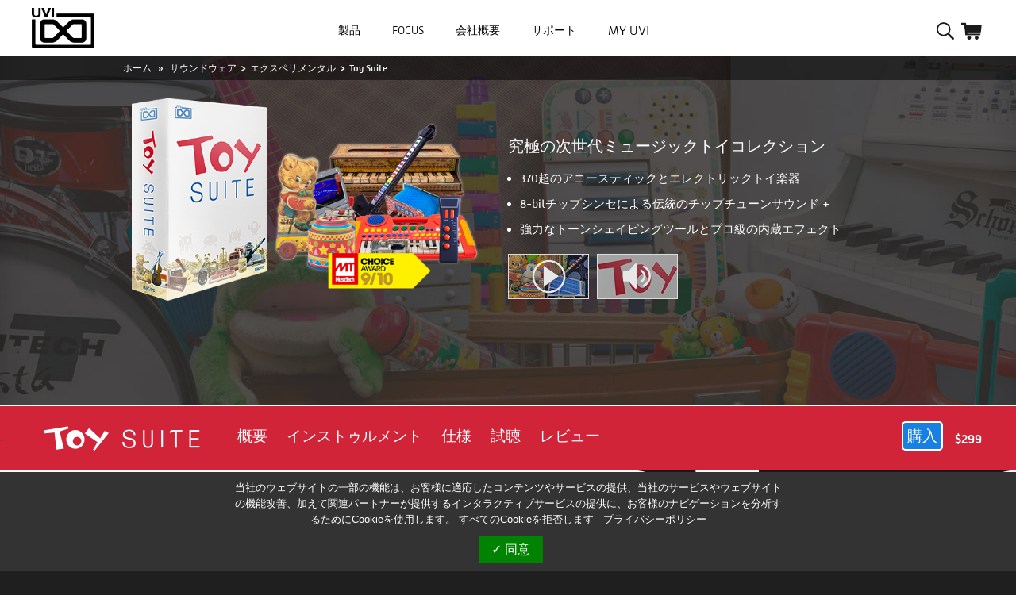

--- FILE ---
content_type: text/html; charset=utf-8
request_url: https://www.uvi.net/jp/toy-suite.html
body_size: 24632
content:
<!DOCTYPE html>
<!--[if lt IE 7]><html class="no-js lt-ie9 lt-ie8 lt-ie7"> <![endif]-->
<!--[if IE 7]><html class="no-js lt-ie9 lt-ie8"> <![endif]-->
<!--[if IE 8]><html class="no-js lt-ie9 lt-ie10"> <![endif]-->
<!--[if IE 9]><html class="no-js ie9 lt-ie10"><![endif]-->

<head>
    <meta name="facebook-domain-verification" content="llurpzisf9dnn70lwx25e95pt3s4ql" />
    <script src="https://www.uvi.net/themes/uvi/js/tarteaucitron-1.9.4/tarteaucitron.js"></script>
    <link href="https://www.uvi.net/themes/uvi/js/tarteaucitron-1.9.4/css/tarteaucitron.css" rel="stylesheet" type="text/css" media="screen" />
    <script src="https://www.uvi.net/themes/uvi/js/tarteaucitron-1.9.4/tarteaucitronperso.js"></script>

    <title>UVI Toy Suite - &#31350;&#26997;&#12398;&#12511;&#12517;&#12540;&#12472;&#12483;&#12463;&#12488;&#12452;&#12467;&#12524;&#12463;&#12471;&#12519;&#12531;</title>
    <meta charset="UTF-8">
            <meta name="description" content="370以上のミュージックトイと8-bitチップサウンドによる魅惑と郷愁の音源集" />
        <meta http-equiv="X-UA-Compatible" content="IE=edge,chrome=1">
    <meta name="robots" content="index,follow" />
    
        <link rel="icon" type="image/vnd.microsoft.icon" href="https://www.uvi.net/img/favicon.ico?1745506934" />
    <link rel="shortcut icon" type="image/x-icon" href="https://www.uvi.net/img/favicon.ico?1745506934" />
    <script type="text/javascript">/* <![CDATA[ */;var baseDir='https://www.uvi.net/';var static_token='3d25d91b76a08c5e345862777f6c9f5b';var token='3d25d91b76a08c5e345862777f6c9f5b';var priceDisplayPrecision=2;var priceDisplayMethod=0;var roundMode=2;/* ]]> */</script>
    <link rel="stylesheet" href="https://cdnjs.cloudflare.com/ajax/libs/font-awesome/6.7.2/css/all.min.css" integrity="sha512-Evv84Mr4kqVGRNSgIGL/F/aIDqQb7xQ2vcrdIwxfjThSH8CSR7PBEakCr51Ck+w+/U6swU2Im1vVX0SVk9ABhg==" crossorigin="anonymous" referrerpolicy="no-referrer" />
    <script type="text/javascript" src="//use.typekit.net/ruh7bas.js"></script>
    <script type="text/javascript">/* <![CDATA[ */;Typekit.load();/* ]]> */</script>
    <link href="https://www.uvi.net/themes/uvi/css/reset.css" rel="stylesheet" type="text/css" media="screen" />
                        <link href="https://fonts.googleapis.com/css2?family=Poppins:ital,wght@0,100;0,200;0,300;0,400;0,500;0,600;0,700;0,800;0,900;1,100;1,200;1,300;1,400;1,500;1,600;1,700;1,800;1,900&display=swap" rel="stylesheet" type="text/css" media="all" />
                    <link href="https://www.uvi.net/themes/uvi/cache/v_1320_a4c3c7b7cd028fcf898cf43113a0775a_all.css" rel="stylesheet" type="text/css" media="all" />
                                    <script type="text/javascript" src="/js/jquery/jquery-1.11.0.min.js"></script>
                    <script type="text/javascript" src="/js/jquery/jquery-migrate-1.2.1.min.js"></script>
                    <script type="text/javascript" src="/js/jquery/plugins/jquery.easing.js"></script>
                    <script type="text/javascript" src="/js/tools.js"></script>
                    <script type="text/javascript" src="/js/jquery/plugins/fancybox/jquery.fancybox.js"></script>
                    <script type="text/javascript" src="/js/jquery/plugins/jquery.idTabs.js"></script>
                    <script type="text/javascript" src="/js/jquery/plugins/jquery.scrollTo.js"></script>
                    <script type="text/javascript" src="/js/jquery/plugins/jquery.serialScroll.js"></script>
                    <script type="text/javascript" src="/js/jquery/plugins/bxslider/jquery.bxslider.js"></script>
                    <script type="text/javascript" src="/themes/uvi/js/tools.js"></script>
                    <script type="text/javascript" src="/themes/uvi/js/product.js"></script>
                    <script type="text/javascript" src="/themes/uvi/js/unveil/jquery.unveil.min.js"></script>
                    <script type="text/javascript" src="/js/jquery/plugins/autocomplete/jquery.autocomplete.js"></script>
                    <script type="text/javascript" src="/modules/productcomments/js/jquery.rating.pack.js"></script>
                    <script type="text/javascript" src="/themes/uvi/js/modules/blockcart2/ajax-cart.js"></script>
                    <script type="text/javascript" src="/themes/uvi/js/modules/lofuserinfo/assets/script.js"></script>
                    <script type="text/javascript" src="/modules/pm_adsandslideshow/js/pm_adsandslideshow.js"></script>
                    <script type="text/javascript" src="/modules/pm_adsandslideshow/js/sudoslider/jquery.sudoSlider.js"></script>
                    <script type="text/javascript" src="/modules/uvisupportcontact/js/uvisupportcontact.js"></script>
                    <script type="text/javascript" src="/modules/uvisupportcontact/js/jquery.validate.js"></script>
                    <script type="text/javascript" src="/modules/uvisupportcontact/js/additional-methods.js"></script>
                    <script type="text/javascript" src="/modules/mailalerts/js/mailalerts.js"></script>
                    <script type="text/javascript" src="/modules/uvidemosmgmt/js/uvidemosmgmt.js"></script>
                    <script type="text/javascript" src="/modules/uvidemosmgmt/js/jquery.validate.js"></script>
                    <script type="text/javascript" src="/modules/uvidemosmgmt/js/additional-methods.js"></script>
                    <script type="text/javascript" src="//cdnjs.cloudflare.com/ajax/libs/clipboard.js/1.4.0/clipboard.min.js"></script>
                    <script type="text/javascript" src="/modules/productcomments/js/jquery.textareaCounter.plugin.js"></script>
                    <script type="text/javascript" src="/modules/productcomments/js/productcomments.js"></script>
                    <script type="text/javascript" src="/themes/uvi/js/bxslider/jquery.bxslider.min.js"></script>
                    <script type="text/javascript" src="https://www.uvi.net/js/jquery/jquery-ui.js"></script>
                    <script type="text/javascript" src="/themes/uvi/js/jquery.dialogOptions.js"></script>
                    <script type="text/javascript" src="/themes/uvi/js/jsound-master/js/jsound.js"></script>
                    <script type="text/javascript" src="/themes/uvi/js/jsound-master/js/soundcloud.api.js"></script>
                    <script type="text/javascript" src="/themes/uvi/product-page/js/product-page.js"></script>
                    <script type="text/javascript" src="/themes/uvi/js/magnific-popup/jquery.magnific-popup.min.js"></script>
                    <script type="text/javascript" src="/themes/uvi/js/jquery.hoverIntent.js"></script>
                    <script type="text/javascript" src="/themes/uvi/js/product-v2.js"></script>
                <!--[if lt IE 9]>
    <script src="https://www.uvi.net/themes/uvi/js/html5-3.6-respond-1.1.0.min.js"></script>
    <![endif]-->
    	<!--[if lt IE 8]>
	<script type="text/javascript" src="https://www.uvi.net/modules/pm_advancedtopmenu/js/pm_advancedtopmenuiefix.js"></script>
	<![endif]-->
<!-- /MODULE PM_AdvancedTopMenu || Presta-Module.com --><script type="text/javascript">/* <![CDATA[ */;$(document).ready(function(){$('#payment_paypal_express_checkout').click(function(){$('#paypal_payment_form').submit();return false;});$('#paypal_payment_form').live('submit',function(){var nb=$('#quantity_wanted').val();var id=$('#idCombination').val();$('#paypal_payment_form input[name=quantity]').val(nb);$('#paypal_payment_form input[name=id_p_attr]').val(id);});function displayExpressCheckoutShortcut(){var id_product=$('input[name="id_product"]').val();var id_product_attribute=$('input[name="id_product_attribute"]').val();$.ajax({type:"GET",url:baseDir+'/modules/paypal/express_checkout/ajax.php',data:{get_qty:"1",id_product:id_product,id_product_attribute:id_product_attribute},cache:false,success:function(result){if(result=='1'){$('#container_express_checkout').slideDown();}else{$('#container_express_checkout').slideUp();}
return true;}});}
$('select[name^="group_"]').change(function(){displayExpressCheckoutShortcut();});$('.color_pick').click(function(){displayExpressCheckoutShortcut();});var modulePath='modules/paypal';var subFolder='/integral_evolution';var baseDirPP=baseDir.replace('http','https');var fullPath=baseDirPP+modulePath+subFolder;var confirmTimer=false;if($('form[target="hss_iframe"]').length==0){if($('select[name^="group_"]').length>0)
displayExpressCheckoutShortcut();return false;}else{checkOrder();}
function checkOrder(){if(confirmTimer==false)
confirmTimer=setInterval(getOrdersCount,1000);}});/* ]]> */</script>
<link rel="alternate" type="application/rss+xml" title="UVI Toy Suite - 究極のミュージックトイコレクション" href="https://www.uvi.net/modules/feeder/rss.php?id_category=44&amp;orderby=position&amp;orderway=asc" /><!-- Nemops.com OpenGraph Module -->


	<meta property="og:type"                   content="og:product" />
		<meta property="og:title"                  content="UVI Toy Suite - &#31350;&#26997;&#12398;&#12511;&#12517;&#12540;&#12472;&#12483;&#12463;&#12488;&#12452;&#12467;&#12524;&#12463;&#12471;&#12519;&#12531;" />
		
		<meta property="og:image"                  content="https://www.uvi.net/1543/332.jpg" />
	
	<meta property="og:site_name"              content="UVI" />

	<meta property="og:description"            content="370以上のミュージックトイと8-bitチップサウンドによる魅惑と郷愁の音源集" />
	<meta property="og:url"                    content="http://www.uvi.net/jp/toy-suite.html" />
	




<!-- /end Nemops.com OpenGraph Module --><script type="text/javascript">/* <![CDATA[ */;var checkCaptchaUrl="/modules/eicaptcha/eicaptcha-ajax.php";var RecaptachKey="6LdfIbcqAAAAAIiy060yWzDUb16Sc9UTEdxWpQIJ";var RecaptchaTheme="light";/* ]]> */</script>
					<script src="https://www.google.com/recaptcha/api.js?onload=onloadCallback&render=explicit&hl=jp" async defer></script>
					<script type="text/javascript" src="/modules/eicaptcha//views/js/eicaptcha-modules.js"></script>
    <script src="https://www.uvi.net/themes/uvi/js/modified_advanced_top_menu.js"></script>
    <link href="https://www.uvi.net/themes/uvi/css/uvi.css" rel="stylesheet" type="text/css" media="screen" />

    
        <script type="text/javascript">/* <![CDATA[ */;tarteaucitron.user.facebookpixelId='500010050205155';tarteaucitron.user.facebookpixelMore=function(){};(tarteaucitron.job=tarteaucitron.job||[]).push('facebookpixel');tarteaucitron.user.googletagmanagerId='GTM-WQ85ZQN';(tarteaucitron.job=tarteaucitron.job||[]).push('googletagmanager');window.dataLayer=new Array();/* ]]> */</script>
        <script id="mcjs">!function(c,h,i,m,p){m=c.createElement(h),p=c.getElementsByTagName(h)[0],m.async=1,m.src=i,p.parentNode.insertBefore(m,p)}(document,"script","https://chimpstatic.com/mcjs-connected/js/users/88bd9ba541ed41a486af28d50/0a5af47561e40b2c8b8a5c237.js");</script>
    
    <script>/* <![CDATA[ */;var tarteaucitronForceLanguage='ja';/* ]]> */</script>
    <script src="https://kit.fontawesome.com/d0e60f7468.js" crossorigin="anonymous"></script>
    <script defer src="https://cdn.jsdelivr.net/npm/alpinejs@3.x.x/dist/cdn.min.js"></script>
    <script src="https://cdn.tailwindcss.com"></script>
</head>

<body id="product" class="lang_jp">
<!--[if lt IE 7]>
<div style='border: 1px solid #F7941D; background: #FEEFDA; text-align: center; clear: both; height: 75px; position: relative;'>
    <div style='position: absolute; right: 3px; top: 3px; font-family: courier new; font-weight: bold;'><a href='#' onclick='javascript:this.parentNode.parentNode.style.display="none"; return false;'><img src='http://www.ie6nomore.com/files/theme/ie6nomore-cornerx.jpg' style='border: none;' alt='Close this notice'/></a></div>
    <div style='width: 640px; margin: 0 auto; text-align: left; padding: 0; overflow: hidden; color: black;'>
        <div style='width: 75px; float: left;'><img src='http://www.ie6nomore.com/files/theme/ie6nomore-warning.jpg' alt='Warning!'/></div>
        <div style='width: 275px; float: left; font-family: Arial, sans-serif;'>
            <div style='font-size: 14px; font-weight: bold; margin-top: 12px;'>You are using an outdated browser</div>
            <div style='font-size: 12px; margin-top: 6px; line-height: 12px;'>For a better experience using this site, please upgrade to a modern web browser.</div>
        </div>
        <div style='width: 75px; float: left;'><a href='http://www.firefox.com' target='_blank'><img src='http://www.ie6nomore.com/files/theme/ie6nomore-firefox.jpg' style='border: none;' alt='Get Firefox'/></a></div>
        <div style='width: 75px; float: left;'><a href='http://www.browserforthebetter.com/download.html' target='_blank'><img src='http://www.ie6nomore.com/files/theme/ie6nomore-ie8.jpg' style='border: none;' alt='Get Internet Explorer 8'/></a></div>
        <div style='width: 73px; float: left;'><a href='http://www.apple.com/safari/download/' target='_blank'><img src='http://www.ie6nomore.com/files/theme/ie6nomore-safari.jpg' style='border: none;' alt='Get Safari 4'/></a></div>
        <div style='float: left;'><a href='http://www.google.com/chrome' target='_blank'><img src='http://www.ie6nomore.com/files/theme/ie6nomore-chrome.jpg' style='border: none;' alt='Get Google Chrome'/></a></div>
    </div>
</div>
<![endif]-->

<div id="page" class="clearfix" style="position: relative; z-index: 1;">
    <div class="large_header_bg clearfix">
        <!-- Header -->

        <!-- BEGIN MODULE PM_AdvancedTopMenu -->
<div id="header" class="container_9 flex">
    <a id="header_logo" class="!w-[188px] lg:!w-auto" href="http://www.uvi.net/" title="UVI">
        <img class="logo" src="https://www.uvi.net/themes/uvi/img/logo_uvi_2018@2x.png" alt="UVI" />
    </a>
    <div id="header_right" class="ml-auto">
        <div id="adtm_menu">
            <div id="adtm_menu_inner">
                <ul id="menu">
                                                                <li class="li-niveau1 advtm_menu_2  sub"><a href="/store" title="製品"  class=" a-niveau1"><span class="advtm_menu_span advtm_menu_span_2">製品</span><!--[if gte IE 7]><!--></a>                
                	<div class="adtm_sub jp">
                		                		
                		                			                				
                				<div class="adtm_column_wrap advtm_column_wrap_1">
                				                				<div class="adtm_column_wrap_sizer">&nbsp;</div>
                				                					                						                						                						<div class="jsAdtmColumn adtm_column adtm_column_34">
                						<div class="triangle"><h5><a href="https://www.uvi.net/sonicpass" title="SonicPass"  class="">SonicPass</a></h5></div>                						                						                						</div>
                						                					                
                				                					                						                						                						<div class="jsAdtmColumn adtm_column adtm_column_36">
                						<div class="triangle"><h5><a href="/sonicbundle" title="SonicBundle"  class="">SonicBundle</a></h5></div>                						                						                						</div>
                						                					                
                				                					                						                						                						<div class="jsAdtmColumn adtm_column adtm_column_1">
                						<div class="triangle"><h5><a href="/falcon" title="Falcon"  class=""><img src="https://www.uvi.net/modules/pm_advancedtopmenu/column_icons/1-jp.png" alt="Falcon" title="Falcon" width="24" height="24" class="adtm_menu_icon img-responsive" />Falcon</a></h5></div>                						                						                						</div>
                						                					                
                				                					                						                						                						<div class="jsAdtmColumn adtm_column adtm_column_2">
                						<div class="triangle"><h5><a href="/soundware" title="サウンドウェア"  class="">サウンドウェア</a></h5></div>                						                						                						    <div class="div_adtm_elements jsDivAdtmElements">
                    						    <div class="sub_div_adtm_elements">
                        							<ul class="adtm_elements adtm_elements_2 ">
	                        								                        									                        											                        									<li ><a href="http://www.uvi.net/jp/vintage-synth" title="ビンテージシンセ"  class="">ビンテージシンセ</a></li>
		                        									                        									                        								                        									                        											                        									<li ><a href="http://www.uvi.net/jp/pianos-keyboards" title="ピアノ&amp;鍵盤楽器"  class="">ピアノ&amp;鍵盤楽器</a></li>
		                        									                        									                        								                        									                        											                        									<li ><a href="http://www.uvi.net/jp/bass-drums-perc" title="ベース、ドラム&amp;パーカッション"  class="">ベース、ドラム&amp;パーカッション</a></li>
		                        									                        									                        								                        									                        											                        									<li ><a href="http://www.uvi.net/jp/orchestral" title="オーケストラ"  class="">オーケストラ</a></li>
		                        									                        									                        								                        									                        											                        									<li ><a href="http://www.uvi.net/jp/world" title="ワールド"  class="">ワールド</a></li>
		                        									                        									                        								                        									                        											                        									<li ><a href="http://www.uvi.net/jp/unconventional" title="エクスペリメンタル"  class=" advtm_menu_actif advtm_menu_actif_69708343ea7af">エクスペリメンタル</a><script type="text/javascript">/* <![CDATA[ */;activateParentMenu(".advtm_menu_actif_69708343ea7af","element");/* ]]> */</script></li>
		                        									                        									                        								                        									                        											                        									<li ><a href="http://www.uvi.net/jp/soundfx" title="サウンドエフェクト"  class="">サウンドエフェクト</a></li>
		                        									                        									                        								                        									                        											                        									<li ><a href="http://www.uvi.net/jp/falcon-expansions" title="Falconエクスパンション"  class="">Falconエクスパンション</a></li>
		                        									                        									                        								                        									                        											                        									<li ><a href="/soundware" title="+ 全サウンドウェアをチェック"  class="">+ 全サウンドウェアをチェック</a></li>
		                        									                        									                        							                        							</ul>
                        							                        							                        							<div class="adtm_elements_image">
                            							                            							<a href="https://www.uvi.net/mosaiq"><img src="/modules/uvibanners/views/img/banners/76_jp.jpg" id="categoryImage"/></a>
                            							                        							</div>
                        							                        							<div class="clear"></div>
                    						    </div>
                						    </div>
                						                						</div>
                						                					                
                				                					                						                						                						<div class="jsAdtmColumn adtm_column adtm_column_5">
                						<div class="triangle"><h5><a href="/effects.html" title="エフェクト"  class=""><img src="https://www.uvi.net/modules/pm_advancedtopmenu/column_icons/5-jp.png" alt="エフェクト" title="エフェクト" width="24" height="24" class="adtm_menu_icon img-responsive" />エフェクト</a></h5></div>                						                						                						    <div class="div_adtm_elements jsDivAdtmElements">
                    						    <div class="sub_div_adtm_elements">
                        							<ul class="adtm_elements adtm_elements_5 ">
	                        								                        									                        											                        									<li ><a href="/tape-suite.html" title="Tape Suite"  class="">Tape Suite</a></li>
		                        									                        									                        								                        									                        											                        									<li ><a href="/opal.html" title="Opal"  class="">Opal</a></li>
		                        									                        									                        								                        									                        											                        									<li ><a href="/dual-delay-x.html" title="Dual Delay X"  class="">Dual Delay X</a></li>
		                        									                        									                        								                        									                        											                        									<li ><a href="/drum-replacer.html" title="Drum Replacer"  class="">Drum Replacer</a></li>
		                        									                        									                        								                        									                        											                        									<li ><a href="/plate.html" title="Plate"  class="">Plate</a></li>
		                        									                        									                        								                        									                        											                        									<li ><a href="/shade.html" title="Shade"  class="">Shade</a></li>
		                        									                        									                        								                        									                        											                        									<li ><a href="https://www.uvi.net/jp/effects" title="+ 全エフェクトをチェック"  class="">+ 全エフェクトをチェック</a></li>
		                        									                        									                        							                        							</ul>
                        							                        								<div class="adtm_elements_image">
	                        								                        								<a href="https://www.uvi.net/bloom"><img src="/modules/uvibanners/views/img/banners/77_jp.jpg" id="categoryImage"/></a>
	                        								                        							</div>
                        							                        							                        							<div class="clear"></div>
                    						    </div>
                						    </div>
                						                						</div>
                						                					                
                				                				                				</div>
                		
                			                		                	
                		                	</div>
                
                </li>
                                                                                <li class="li-niveau1 advtm_menu_7 "><a href="/uvi-focus-behind-the-scenes-uvi" title="Focus"  class=" a-niveau1"><span class="advtm_menu_span advtm_menu_span_7">Focus</span></a></li>
                                                                                <li class="li-niveau1 advtm_menu_5 "><a href="/about-us" title="会社概要"  class=" a-niveau1"><span class="advtm_menu_span advtm_menu_span_5">会社概要</span></a></li>
                                                                                <li class="li-niveau1 advtm_menu_6 "><a href="https://support.uvi.net/hc/ja" title="サポート"  class=" a-niveau1"><span class="advtm_menu_span advtm_menu_span_6">サポート</span></a></li>
                                                </ul>
                <div class="clear"></div>
            </div>
        </div>
       
<!-- END MODULE PM_AdvancedTopMenu --><div id="lof_header_user">
    <div id="lof_wrraper">
    <div id="lof_header_user_info">
                            <a class="lof_btnsignin" href="https://www.uvi.net/jp/my-account"><span>My UVI</span></a> 
                            <div class="lof_container_signin lof_popup">
                          <div class="lof_wrapper">
                                                   <form action="https://www.uvi.net/jp/authentication" method="post" id="loflogin_form" class="lof-form">
                                <fieldset>
                                    <p class="text">
                                        <label for="email">電子メール</label><br />
                                        <span><input type="text" id="email" name="email" value="" class="account_input" /></span>
                                    </p>
                                    <p class="text">
                                        <label for="passwd">パスワード</label><br/>
                                        <span><input type="password" id="passwd" name="passwd" value="" class="account_input" /></span>
                                    </p>
                                    <p class="submit">
                                        
                                        <input type="hidden" class="hidden" name="back" value="http://www.uvi.net/jp/toy-suite.html" />
                                        
                                        <input type="submit" id="SubmitLogin" name="SubmitLogin" class="blue" value="ログイン" />
                                    </p>
                                    <p class="lost_password"><a href="https://www.uvi.net/jp/password-recovery">パスワードをお忘れですか？</a></p>
                                </fieldset>
                            </form>
                                                        
                            <form action="https://www.uvi.net/jp/authentication" method="post" id="lof_create-account_form" class="std">
                                    <fieldset>
                                        <!--<h3>アカウントを作成</h3>-->
                                        <strong>UVIは初めてですか？</strong>
                                        <p class="text">
                                            <label for="email_create">電子メール</label><br />
                                            <span><input type="text" id="email_create" name="email_create" value="" class="account_input" /></span>
                                        </p>
                                        <p class="submit">
                                            
                                                <input type="hidden" class="hidden" name="back" value="my-account" />
                                            <input type="submit" id="SubmitCreate" name="SubmitCreate" class="blue" value="アカウントを作成" />
                                            <input type="hidden" class="hidden" name="SubmitCreate" value="今すぐ登録" />
                                          
                                        </p>
                                    </fieldset>
                                </form>

                                                          </div>
                  </div>
    </div>
   </div>
</div>

<!-- Block user information module HEADER -->
<div id="header_user">
	<ul id="header_nav">
		<li id="shopping_menumob" class="jsMenuMobile ">
			<a href="#" class="!w-[58px] lg:!w-auto"></a>
		</li>
		<li id="shopping_user">
			<a href="https://www.uvi.net/jp/my-account" class="!w-[58px] lg:!w-auto"></a>
		</li>
		<li id="shopping_search">
			<a href="#" class="!w-[62px] lg:!w-auto"></a>
		</li>
					<li id="shopping_cart">
				<a href="https://www.uvi.net/jp/quick-order" class="!w-[78px] lg:!w-auto"
					title="ショッピングカート">&nbsp;
					<span class="ajax_cart_quantity hidden">0</span>
					<!--<span class="ajax_cart_product_txt hidden">製品</span>
			<span class="ajax_cart_product_txt_s hidden">製品</span>
							<span class="ajax_cart_total hidden">
																	$0
									</span>
			
			<span class="ajax_cart_no_product">（空）</span>-->
				</a>
			</li>
			</ul>
</div>
<!-- /Block user information module HEADER -->



<script type="text/javascript">/* <![CDATA[ */;var CUSTOMIZE_TEXTFIELD=1;var img_dir='https://www.uvi.net/themes/uvi/img/';/* ]]> */</script>
<script type="text/javascript">/* <![CDATA[ */;var customizationIdMessage='Customization #';var removingLinkText='remove this product from my cart';var freeShippingTranslation='-';var freeProductTranslation='Free!';var delete_txt='Delete';/* ]]> */</script>


<div id="empty_cart_block" class="block exclusive">
    ショッピングカートは空です
</div>

<!-- MODULE Block cart -->
<div id="cart_block" class="block exclusive">
	<h4>
		<a href="https://www.uvi.net/jp/quick-order" title="View my shopping cart" rel="nofollow">Cart</a>
				<span id="block_cart_expand" class="hidden">&nbsp;</span>
		<span id="block_cart_collapse" >&nbsp;</span>
			</h4>
	<div class="block_content">
	<!-- block summary -->
	<div id="cart_block_summary" class="collapsed">
		<span class="ajax_cart_quantity" style="display:none;">0</span>
		<span class="ajax_cart_product_txt_s" style="display:none">products</span>
		<span class="ajax_cart_product_txt" >product</span>
		<span class="ajax_cart_total" style="display:none">
					</span>
		<span class="ajax_cart_no_product" >(empty)</span>
	</div>
	<!-- block list of products -->
	<div id="cart_block_list" class="expanded">
			<p  id="cart_block_no_products">No products</p>
			
		<p id="cart-prices">
		    
									<span id="cart_block_total" class="price ajax_block_cart_total">$0</span>
			<span>合計</span>
		</p>
				<p id="cart-buttons">
						<a href="https://www.uvi.net/jp/quick-order" id="button_order_cart" class="exclusive_large" title="ご購入手続き" rel="nofollow"><span></span>ご購入手続き</a>
		</p>
	</div>
</div>
<!-- /MODULE Block cart -->


<div class="clear"></div>
    </div>
</div>
</div>
<!-- block seach mobile -->
<!-- Block search module TOP -->
<div id="header_search_block_top">
    <div id="search_block_top">
    	<form method="get" action="https://www.uvi.net/jp/search" id="searchbox">
    		<p>
    			<label for="search_query_top"><!-- image on background --></label>
    			<input type="hidden" name="controller" value="search" />
    			<input type="hidden" name="orderby" value="position" />
    			<input type="hidden" name="orderway" value="desc" />
    			<input class="search_query effect-16" type="text" id="search_query_top" name="search_query" value="" placeholder="検索"/>
    			<input type="submit" name="submit_search" value="検索" class="button" />
    			<span class="focus-border"></span>
    	</p>
    	</form>
    </div>
</div>

<!-- /Block search module TOP -->

</div>
<div id="adtm-submenu-container">
    <div id="adtm-submenu" class="jsAdtmSubLocation">

    </div>
    <div id="adtm-submenu2" class="jsAdtmSub2Location">

    </div>
</div>
<div class="large_header_bg_2">
    <div class="container_9 clearfix">
        
<!-- Breadcrumb -->
<div class="breadcrumb">
	<a href="http://www.uvi.net/" title="return to ホーム">ホーム</a>
			<span class="navigation-pipe" >&raquo;</span>
					<a href="http://www.uvi.net/jp/soundware" title="サウンドウェア" data-gg="">サウンドウェア</a><span class="navigation-pipe">></span><a href="http://www.uvi.net/jp/unconventional" title="エクスペリメンタル" data-gg="">エクスペリメンタル</a><span class="navigation-pipe">></span>Toy Suite
			</div>
<!-- /Breadcrumb -->
    </div>
</div>

<div class="container_9 clearfix">

    <!-- Center -->
    <div class="center_column hide_index clearfix grid_5">

	


    <script type="text/javascript">/* <![CDATA[ */;var currencySign='$';var currencyRate='1';var currencyFormat='1';var currencyBlank='0';var taxRate=0;var jqZoomEnabled=false;var oosHookJsCodeFunctions=new Array();var id_product='332';var productHasAttributes=false;var quantitiesDisplayAllowed=false;var quantityAvailable=0;var allowBuyWhenOutOfStock=true;var availableNowValue='';var availableLaterValue='';var productPriceTaxExcluded=299-0.000000;var reduction_percent=0;var reduction_price=0;var specific_price=299;var specific_currency=true;var group_reduction='0';var default_eco_tax=0.000000;var ecotaxTax_rate=0;var currentDate='2026-01-21 08:41:56';var maxQuantityToAllowDisplayOfLastQuantityMessage=0;var noTaxForThisProduct=true;var displayPrice=0;var productReference='UVISC78';var productAvailableForOrder='1';var productShowPrice='1';var productUnitPriceRatio='0.000000';var idDefaultImage=1228;var img_ps_dir='https://www.uvi.net/img/';var customizationFields=new Array();customizationFields[0]=new Array();customizationFields[0][0]='img0';customizationFields[0][1]=0;var img_prod_dir='https://www.uvi.net/img/p/';var combinationImages=new Array();combinationImages[0]=new Array();combinationImages[0][0]=1227;combinationImages[0][1]=1228;combinationImages[0][2]=1229;combinationImages[0][3]=1543;var doesntExist='The product does not exist in this model.Please choose another.';var doesntExistNoMore='This product is no longer in stock ';var doesntExistNoMoreBut='with those attributes but is available with others ';var uploading_in_progress='Uploading in progress, please wait...';var fieldRequired='Please fill in all required fields ';/* ]]> */</script>

    <div id="primary_block"  style="background-image:url('https://www.uvi.net/img/cms/toy-suite/HEADER_TOYSUITE.jpg');background-position: center;background-size: cover;" >
        <div class="ppv3backdesktop" style="background-image:url('https://www.uvi.net/img/cms/toy-suite/HEADER_TOYSUITE.jpg');">
            <div class=" jsFirstDiv productid-332 " data-blaunchvideo="" data-blaunchvideobottom="">
                <div class="large_header_bg_3">
                    <div class="container_9 clearfix">
                        
<!-- Breadcrumb -->
<div class="breadcrumb">
	<a href="http://www.uvi.net/" title="return to ホーム">ホーム</a>
			<span class="navigation-pipe" >&raquo;</span>
					<a href="http://www.uvi.net/jp/soundware" title="サウンドウェア" data-gg="">サウンドウェア</a><span class="navigation-pipe">></span><a href="http://www.uvi.net/jp/unconventional" title="エクスペリメンタル" data-gg="">エクスペリメンタル</a><span class="navigation-pipe">></span>Toy Suite
			</div>
<!-- /Breadcrumb --> <!-- block seach mobile -->
<!-- Block search module TOP -->
<div id="header_search_block_top">
    <div id="search_block_top">
    	<form method="get" action="https://www.uvi.net/jp/search" id="searchbox">
    		<p>
    			<label for="search_query_top"><!-- image on background --></label>
    			<input type="hidden" name="controller" value="search" />
    			<input type="hidden" name="orderby" value="position" />
    			<input type="hidden" name="orderway" value="desc" />
    			<input class="search_query effect-16" type="text" id="search_query_top" name="search_query" value="" placeholder="検索"/>
    			<input type="submit" name="submit_search" value="検索" class="button" />
    			<span class="focus-border"></span>
    	</p>
    	</form>
    </div>
</div>

<!-- /Block search module TOP -->

                    </div>
                </div>

                                            <div class="col" style="position: static">
                                <div class="resp-top-nav" style="height:410px">
                                    <div class="cover-bigglobal">
                                        <div class="col-center col-center-header col-center-no-logo">
                                                                                            <div class="top-header">
                                                    <h1>
                                                        <img src="https://www.uvi.net/img/cms/toy-suite/LOGO_HEADER_TOYSUITE.png" class="compwidth logo !mx-auto" alt="Toy Suite" />
                                                    </h1>
                                                </div>
                                            
                                            <div class="left-header">
                                                                                                    <img src="https://www.uvi.net/img/cms/toy-suite/BOX_GUI_TOYSUITE.png" class="compwidth" />
                                                                                            </div>

                                            <div class="left right-header " >
                                                <div class="subtitle-right">
                                                    究極の次世代ミュージックトイコレクション
                                                </div>

                                                <ul>
                                                                                                            <li>370超のアコースティックとエレクトリックトイ楽器</li>
                                                    
                                                                                                            <li>8-bitチップシンセによる伝統のチップチューンサウンド +</li>
                                                    
                                                                                                            <li>強力なトーンシェイピングツールとプロ級の内蔵エフェクト</li>
                                                                                                    </ul>

                                                <div class="medias-img">
                                                                                                            <span class="jsAutoLaunchPopupOnclick " data-blaunchauto="0" data-blaunchauto2="0" >
                                                    <a href="#" onclick="$('.videosc').magnificPopup('open')">
                                                        <img src="https://www.uvi.net/img/cms/toy-suite/VIDEO_TOYSUITE.jpg" />
                                                    </a>
                                                </span>
                                                    
                                                    
                                                                                                            <a href="#listen" class="" >
                                                            <img src="https://www.uvi.net/img/cms/toy-suite/AUDIO_TOYSUITE.jpg" />
                                                        </a>
                                                    
                                                    
                                                                                                    </div>

                                                <div class="clear"></div>
                                                
                                                <!-- add to cart form-->
                                                <form id="buy_block"  action="https://www.uvi.net/jp/cart" method="post">
                                                    <p class="hidden">
                                                        <input type="hidden" name="token" value="3d25d91b76a08c5e345862777f6c9f5b" />
                                                        <input type="hidden" name="id_product" value="332" id="product_page_product_id" />
                                                        <input type="hidden" name="add" value="1" />
                                                        <input type="hidden" name="id_product_attribute" id="idCombination" value="" />
                                                    </p>

                                                    <div class="content_prices clearfix">
                                                                                                                                                                                                                                                                                                                
                                                            <div class="price  ">
                                                                
                                                                
                                                                <div class="our_price_display   " style="color:#ffffff;">
                                                                                                                                             <span id="our_price_display" class="">
                                                                        $299
                                                                    </span>
                                                                                                                                                                                                        </div>
                                                            </div>

                                                                                                                            <p id="old_price">
                                                            <span class="bold">
                                                                                                                                                                                                                                                                </span>
                                                                </p>
                                                            
                                                            
                                                                                                                    
                                                        <div class="product_attributes">
                                                            
                                                                                                                            <p id="product_reference" >
                                                                    <label for="product_reference">Reference :</label>
                                                                    <span class="editable">
                                                                    UVISC78
                                                                </span>
                                                                </p>

                                                                <p id="quantity_wanted_p" >
                                                                    <label>Quantity :</label>
                                                                    <input type="text" name="qty" id="quantity_wanted" class="text" value="1" size="2" maxlength="3"  />
                                                                </p>

                                                                <p id="minimal_quantity_wanted_p"                                                                     style="display: none;" >
                                                                    You must add 
                                                                    <b id="minimal_quantity_label">
                                                                        1
                                                                    </b>
                                                                     as a minimum quantity to buy this product.
                                                                </p>

                                                            
                                                                <!-- availability -->
                                                                <p id="availability_statut"                                                                     style="display: none;" >
                                                                <span id="availability_label">
                                                                    Availability:
                                                                </span>

                                                                    <span id="availability_value"  class="warning_inline" >
                                                                                                                                                                                                                        
                                                                                                                                                                                                            </span>
                                                                </p>

                                                                <!-- number of item in stock -->
                                                            
                                                                <p id="oosHook" >
                                                                    
<div class="clear"></div>
                                                                </p>

                                                                <p class="warning_inline" id="last_quantities"                                                                     style="display: none;" >
                                                                    Warning: Last items in stock!
                                                                </p>

                                                                                                                        
                                                            <div class="box-cart-bottom">
                                                                <div >
                                                                    <p id="add_to_cart" class="buttons_bottom_block no-print">
                                                                        <button type="submit" name="Submit" class="exclusive">
                                                                <span>
                                                                                                                                            Add to cart
                                                                                                                                    </span>
                                                                        </button>
                                                                    </p>
                                                                </div>

                                                                                                                                    
<div class="clear"></div>
                                                                                                                            </div>

                                                            <div class="clear"></div>
                                                        </div>

                                                        
                                                                                                            </div>
                                                </form>
                                            </div>

                                            <div class="clear"></div>
                                        </div>
                                    </div>

                                    <div class="clear"></div>
                                </div>
                            </div>
                        </div>
                    </div>
                </div>

                            </div><!-- center_column -->
        </div><!-- columns -->
    </div><!-- container_9 -->

                    <div id="stickyheader" style="position: relative; ">
            <div class="topmenu" style="background:#d22439">
                <ul class="menu ease" style="display: flex;align-items: center; max-width:1200px;font-size:14pt;background:#d22439" data-libkg="#d22439" data-libkghover="#db5061" data-liborderhover="#e6e6e6">
                    <li class="logo-falcon jsLogoFalcon" style="background:#d22439;border-color:#d22439;">
                        <img src="https://www.uvi.net/img/cms/toy-suite/LOGO_MENU_TOYSUITE.png" class="compwidth" alt="Toy Suite" />
                    </li>

                    <li class="logo-menu jsLogoMenu" style="background:#d22439;border-color:#d22439;" id="cavas_menu">
                        <button type="button" class="navbar-toggle btn-outline-inverse" data-toggle="collapse" data-target=".navbar-ex1-collapse">
                            <span class="sr-only">Basculer la navigation</span>
                            <div class="fa fa-bars"></div>
                        </button>
                    </li>

                                            <li class="jsMenuLiA overview" style="background:#d22439;border-color:#d22439;">
                            <a href="#overview" style="color:#ffffff;">
                                概要
                            </a>
                        </li>
                                            <li class="jsMenuLiA instruments" style="background:#d22439;border-color:#d22439;">
                            <a href="#instruments" style="color:#ffffff;">
                                インストゥルメント
                            </a>
                        </li>
                                            <li class="jsMenuLiA specs" style="background:#d22439;border-color:#d22439;">
                            <a href="#specs" style="color:#ffffff;">
                                仕様
                            </a>
                        </li>
                                            <li class="jsMenuLiA listen" style="background:#d22439;border-color:#d22439;">
                            <a href="#listen" style="color:#ffffff;">
                                試聴
                            </a>
                        </li>
                                            <li class="jsMenuLiA reviews" style="background:#d22439;border-color:#d22439;">
                            <a href="#reviews" style="color:#ffffff;">
                                レビュー
                            </a>
                        </li>
                    
                                            <li class="buy-stickyheader" id="eventAddToCart" data-cartlink="https://www.uvi.net/jp/index.php?controller= order-opc" style="margin-left:auto;background:#d22439;border-color:#d22439;">
                                <span style="background:#187fe3;border-color:#ffffff;color:#ffffff;">
                                    購入
                                </span>
                        </li>

                        <li class="price-stickyheader" style="background:#d22439;border-color:#d22439;color:#ffffff;">
                            <div></div>
                        </li>
                                    </ul>
            </div>

            <div class="topmenu2 h" style="background:#db5061" data-refhashtag="instruments">
                <ul class="menu2 ease" style="font-size:15px;background:#db5061" data-libkg="#db5061" data-libkghover="#d22439" data-liborderhover="#e6e6e6">
                                            <li class="jsMenuLiA" style="background:#db5061;border-color:#db5061;">
                            <a href="#acoustic-toys" style="color:#ffffff;">
                                Acoustic Toys
                            </a>
                        </li>
                                            <li class="jsMenuLiA" style="background:#db5061;border-color:#db5061;">
                            <a href="#electric-toys" style="color:#ffffff;">
                                Electric Toys
                            </a>
                        </li>
                                            <li class="jsMenuLiA" style="background:#db5061;border-color:#db5061;">
                            <a href="#8-bit-synth" style="color:#ffffff;">
                                8-Bit Synth
                            </a>
                        </li>
                                    </ul>
            </div>
        </div>

                    <div class="relative hidden lg:block max-w-[1280px] mx-auto">
                <div class="absolute z-[1] right-0">
                    <div class="flex items-stretch">
                        <div class="">
                            <svg viewBox="0 0 70 48" fill="none" xmlns="http://www.w3.org/2000/svg" class="h-full -translate-x-[99%]">
                                <path d="M41.402 31.2452L36 21C30.9861 10.6587 21.2423 3.41394 9.89521 1.5903L0 0H70V45V48C58.0572 48.3062 46.9741 41.8129 41.402 31.2452Z" fill="#161721" fill-opacity="1"/>
                            </svg>
                        </div>
                        <div class="flex items-center gap-x-6 py-6 px-4 bg-[#161721] text-3xl text-white uppercase font-bold">
                            <div>
                                                                    こちらでもご利用可能
                                                            </div>
                                                            <a href="https://www.uvi.net/sonicpass">
                                    <img src="https://www.uvi.net/img/Badge_SonicPass.png"
                                         srcset="https://www.uvi.net/img/Badge_SonicPass.png 1x, https://www.uvi.net/img/Badge_SonicPass@2x.png 2x"
                                         alt="SonicPass" class="max-w-[28px] rounded-lg transition-all duration-500 hover:shadow-[0_4px_13px_0px_rgba(104,210,255,1)]">
                                </a>
                            
                                                            <a href="https://www.uvi.net/sonicbundle">
                                    <img src="https://www.uvi.net/img/Badge_SonicBundle.png"
                                         srcset="https://www.uvi.net/img/Badge_SonicBundle.png 1x, https://www.uvi.net/img/Badge_SonicBundle@2x.png 2x"
                                         alt="SonicBundle" class="max-w-[28px] rounded-lg transition-all duration-500 hover:shadow-[0_4px_13px_0_rgba(255,0,251,1)]">
                                </a>
                                                    </div>
                        <div>
                            <svg viewBox="0 0 70 48" fill="none" xmlns="http://www.w3.org/2000/svg" class="h-full">
                                <path d="M28.598 31.2452L34 21C39.0139 10.6587 48.7577 3.41394 60.1048 1.5903L70 0H0V45V48C11.9428 48.3062 23.0259 41.8129 28.598 31.2452Z" fill="#161721" fill-opacity="1"/>
                            </svg>
                        </div>
                    </div>
                </div>
            </div>
            
    <section class="jsMobileMenu mobile-menu navbar-ex1-collapse" style="background:#db5061;">
        <nav class="offcanvas-mainnav" style="background-color:#db5061;">
            <div id="off-canvas-button">
                <span class="off-canvas-nav fa fa-times"></span>
                <span class="off-canvas-text">Close</span>
            </div>

            <ul class="nav navbar-nav megamenu" style="font-size:16pt;background:#db5061" data-libkg="#d22439" data-libkghover="#db5061" data-liborderhover="#e6e6e6">
                                    <li class="color-focus overview" style="background:#db5061;border-bottom:1px solid #ffffff;">
                        <a href="#overview" style="color:#ffffff;" >
                            概要
                        </a>

                                            </li>

                                                        <li class="color-focus instruments" style="background:#db5061;border-bottom:1px solid #ffffff;">
                        <a href="#instruments" style="color:#ffffff;" class="hassubmenu" >
                            インストゥルメント
                        </a>

                                                    <span class="opensubmenu jsOpenMobileSubmenu" data-hashtaglink="instruments" style="color:#ffffff;">+</span>
                                            </li>

                                                                        <li class="color-focus acoustic-toys issubmenu instruments h" style="background:#d22439;border-bottom:1px solid #ffffff;">
                                <a href="#acoustic-toys" style="color:#ffffff;">
                                    Acoustic Toys
                                </a>
                            </li>
                                                    <li class="color-focus electric-toys issubmenu instruments h" style="background:#d22439;border-bottom:1px solid #ffffff;">
                                <a href="#electric-toys" style="color:#ffffff;">
                                    Electric Toys
                                </a>
                            </li>
                                                    <li class="color-focus 8-bit-synth issubmenu instruments h" style="background:#d22439;border-bottom:1px solid #ffffff;">
                                <a href="#8-bit-synth" style="color:#ffffff;">
                                    8-Bit Synth
                                </a>
                            </li>
                                                                                <li class="color-focus specs" style="background:#db5061;border-bottom:1px solid #ffffff;">
                        <a href="#specs" style="color:#ffffff;" >
                            仕様
                        </a>

                                            </li>

                                                        <li class="color-focus listen" style="background:#db5061;border-bottom:1px solid #ffffff;">
                        <a href="#listen" style="color:#ffffff;" >
                            試聴
                        </a>

                                            </li>

                                                        <li class="color-focus reviews" style="background:#db5061;border-bottom:1px solid #ffffff;">
                        <a href="#reviews" style="color:#ffffff;" >
                            レビュー
                        </a>

                                            </li>

                                                </ul>
        </nav>
    </section>

    <div class="container_9" id="content_cont_9" >
        

        <div class="columns grid_9 alpha omega">
            <div class="center_column grid_5">
                <div id="more_info_sheets" class="sheets align_justify">
                                            <div id="idTab1" class="rte">
                            

                            <div class="product-page-v3"><!-- Overview--> <!-- BLOCK N°1x : Overview part 1 -->
<div id="overview" class="jscontentMenu padding-top-40 padding-bottom-30">
<h2 class="margin-bottom-40">概要</h2>
<div class="padding-bottom-40 align-center"><img src="https://www.uvi.net/img/cms/toy-suite/PP_TOYSUITE_SPLASH.jpg" class="mx-auto" alt="UVI Toy Suite | Toys" title="UVI Toy Suite | Toys" /></div>
<div class="text max-width-700 packshot-text margin-bottom-30">UVIで最も特別かつ刺激的なインストゥルメントコレクション：Toy Suiteは魅惑と郷愁のサウンドがたっぷり詰まっています。新旧、対象年齢を問わず、370を超えるトイ楽器が専門店のように揃っています。そして70から80年代のビデオゲームサウンドもご用意しました！</div>
</div>
<!-- BLOCK N°2 : Overview part 2 -->
<div class="background-cover no-background-cover-mobile background-beige5 padding-bottom-30" style="background-image: url('https://www.uvi.net/img/cms/toy-suite/PP_TOYSUITE_BG1.jpg');"><center>
<div class="padding-bottom-20 hide-tab hide-desk padding-top-20 align-center"><img src="https://www.uvi.net/img/cms/toy-suite/PP_TOYSUITE_TOYSMOB.jpg" class="width-100p-mobile mx-auto" alt="UVI Toy Suite | Toys" title="UVI Toy Suite | Toys" /></div>
</center>
<div class="two-columns max-width-1100 margin-auto mid-margin-6pc">
<div class="column empty"></div>
<div class="column">
<div class="text black margin-top-50 margin-bottom-30">膨大な量、幅広い範囲そして世界中のトイ楽器の音色がここにあります。トイピアノ、ギター、オルガン、ドラム、打楽器、ホイッスル、鉄琴、ベル、シェイカー、モーモー缶、オルゴール、ドラムマシン、鍵盤ハーモニカ、アコーディオン、ハーモニカ、トランペット、サンプラー、スタイロフォン、トーキングトイなどなど...プレイヤー、プロデューサー、サウンドデザイナー...制作をする方、刺激的な音色、あるいはトイ楽器の特別な響きをお探しの方、どなたにでもこのマッシブコレクションはおすすめです！</div>
<div class="text black margin-bottom-30">小型木琴の優しい響きから、ミニサンプラーのローファイメロディまで、どの音も実際の質感をありのまま、詳細かつクリアに伝えます。収録はいつもの業務スタジオ、最高級品のマイクロフォン、アウトボードプロセッサーが用いられ、いつものマルチサンプリング手法で収録をしました。そしてUVIの職人による確かなプログラミングによって Toy Suiteは仕上げられています。品質、演奏感、全てにおいて他のSuiteライブラリーと同様、信頼あるUVIの基準のもとパッケージングしています。</div>
</div>
<div class="clear"></div>
</div>
</div>
<!-- BLOCK N°3 : PLAYER VIDEO -->
<div id="video" class="padding-top-90 background-cover no-background-cover-mobile background-beige5 padding-bottom-90" style="background-image: url('https://www.uvi.net/img/cms/toy-suite/PP_TOYSUITE_BG_VIDEOS.jpg');">
<div class="resp-top-nav-auto">
<div class="col-center videosc">
<div class="tut-right right"><img src="https://www.uvi.net/img/cms/toy-suite/SHOWCASE.jpg" class="compwidth" /></div>
<div class="tut-left background-beige5-opa50 left"><a class="tut-play over" href="https://www.youtube.com/watch?v=Kgt510PTfyU">Trailer</a> <a class="tut-play" href="https://www.youtube.com/watch?v=R5ORtbdIwcc">Overview pt. 1 - Acoustic Toys</a> <a class="tut-play" href="https://www.youtube.com/watch?v=XHCAsgfCQq0">Overview pt. 2 - Electric Toys</a> <a class="tut-play" href="https://www.youtube.com/watch?v=fj_cTDMQAfw">Overview pt. 3 - 8-Bit Synth</a> <a class="tut-play last" href="https://www.youtube.com/watch?v=z_SWxCPTKoQ">Preset Showcase</a></div>
<div class="clear"></div>
</div>
</div>
</div>
<!-- Acoustic toys --> <!-- BLOCK N°4 : Acoustic Toys - Titre partie -->
<div id="instruments" class="jscontentMenu jsLinkWithPaddingTop empty"></div>
<div id="acoustic-toys" class="jscontentMenu2 background-cover padding-bottom-60 padding-top-60" style="background-image: url('https://www.uvi.net/img/cms/toy-suite/PP_TOYSUITE_BG2.jpg');"><center>
<div class="image margin-bottom-20"><img src="https://www.uvi.net/img/cms/toy-suite/PP_TOYSUITE_ACOUSTIC_LOGO.png" class="width-100p-mobile mx-auto" alt="UVI Toy Suite | Acoustic Toys " title="UVI Toy Suite | Acoustic Toys" /></div>
<div class="image"><img src="https://www.uvi.net/img/cms/toy-suite/PP_TOYSUITE_ACOUS_GUI_GIF.gif" class="width-100p-mobile mx-auto" alt="UVI Toy Suite | Acoustic Toys " title="UVI Toy Suite | Acoustic Toys" /></div>
</center>
<div class="clear"></div>
</div>
<!-- BLOCK N°4-A : Acoustic Toys - Toy Pianos & Xylo -->
<div class="background-beige5">
<div class="two-columns padding-top-50 padding-bottom-50">
<div class="column"><center>
<h3 class="padding-bottom-10">トイピアノと鍵盤</h3>
<div class="text align-center max-width-400 min-height-112 no-min-height-mob margin-bottom-10">世界で最も充実したトイピアノコレクションです。著名なMichelsonneピアノをはじめ、貴重なウッドピアノや鍵盤楽器が収録されています。</div>
<div class="image"><img src="https://www.uvi.net/img/cms/toy-suite/PP_TOYSUITE_PIANOS.jpg" class="mx-auto" alt="UVI Toy Suite | Toy Pianos and Keys" title="UVI Toy Suite | Toy Pianos and Keys" /></div>
</center></div>
<div class="column margin-top-50-mobile"><center>
<h3 class="padding-bottom-10">木琴と鉄琴</h3>
<div class="text align-center max-width-400 min-height-112 no-min-height-mob margin-bottom-10">木琴及び鉄琴、そしてサンザやくらビハープを含む充実のマレット系楽器のコレクションです。</div>
<div class="image"><img src="https://www.uvi.net/img/cms/toy-suite/PP_TOYSUITE_XYLOS.jpg" class="mx-auto" alt="UVI Toy Suite | Xylophone and Metal" title="UVI Toy Suite | Xylophone and Metal" /></div>
</center></div>
<div class="clear"></div>
</div>
</div>
<!-- BLOCK N°4-B : Acoustic Toys - Children's Bells & Toy Guitars -->
<div class="background-beige5">
<div class="two-columns padding-bottom-50">
<div class="column"><center>
<h3 class="padding-bottom-10">チルドレンベル</h3>
<div class="text align-center max-width-400 min-height-112 no-min-height-mob margin-bottom-10">バル、キートリガーベルやチャイムを取り揃えたコレクションです。</div>
<div class="image"><img src="https://www.uvi.net/img/cms/toy-suite/PP_TOYSUITE_BELLS.jpg" class="mx-auto" alt="UVI Toy Suite | Children's Bells" title="UVI Toy Suite | Children's Bells" /></div>
</center></div>
<div class="column margin-top-50-mobile"><center>
<h3 class="padding-bottom-10">トイギター</h3>
<div class="text align-center max-width-400 min-height-112 no-min-height-mob margin-bottom-10">マルチサンプリングされたギターとウクレレの音源です。熟練のプレイヤーによるすべてのキーと様々なテンポを網羅したコードやループも収録されています。</div>
<div class="image"><img src="https://www.uvi.net/img/cms/toy-suite/PP_TOYSUITE_GUITARS.jpg" class="mx-auto" alt="UVI Toy Suite | Toy Guitars" title="UVI Toy Suite | Toy Guitars" /></div>
</center></div>
<div class="clear"></div>
</div>
</div>
<!-- BLOCK N°4-C : Acoustic Toys - Music Boxes & Baby Drums -->
<div class="background-beige5">
<div class="two-columns padding-bottom-50">
<div class="column"><center>
<h3 class="padding-bottom-10">ミュージックボックス（オルゴール）</h3>
<div class="text align-center max-width-400 min-height-75 no-min-height-mob margin-bottom-10">クラシックモデルから近代のものまでを網羅し、クリーントーンが魅力のコレクションです。クラシックモデルはノート1つ1つを演奏できるプリセットもご用意しました。</div>
<div class="image"><img src="https://www.uvi.net/img/cms/toy-suite/PP_TOYSUITE_MUSICBOXES.jpg" class="mx-auto" alt="UVI Toy Suite | Music Boxes" title="UVI Toy Suite | Music Boxes" /></div>
</center></div>
<div class="column margin-top-50-mobile"><center>
<h3 class="padding-bottom-10">ベビードラム</h3>
<div class="text align-center max-width-400 min-height-75 no-min-height-mob margin-bottom-10">小型のスクールセットと段ボール製の安価なセットをおさめたドラム音源です。プロスタジオにてセッションドラマーの演奏を収録しています。</div>
<div class="image"><img src="https://www.uvi.net/img/cms/toy-suite/PP_TOYSUITE_DRUMS.jpg" class="mx-auto" alt="UVI Toy Suite | Baby Drums" title="UVI Toy Suite | Baby Drums" /></div>
</center></div>
<div class="clear"></div>
</div>
</div>
<!-- BLOCK N°4-D : Acoustic Toys - Baby Percussion & Melodicas -->
<div class="background-beige5">
<div class="two-columns padding-bottom-50">
<div class="column"><center>
<h3 class="padding-bottom-10">ベビーパーカッション</h3>
<div class="text align-center max-width-400 min-height-75 no-min-height-mob margin-bottom-10">豊富な種類とスタイルを網羅した打楽器集です。</div>
<div class="image"><img src="https://www.uvi.net/img/cms/toy-suite/PP_TOYSUITE_PERCS.jpg" class="mx-auto" alt="UVI Toy Suite | Baby Percussion" title="UVI Toy Suite | Baby Percussion" /></div>
</center></div>
<div class="column margin-top-50-mobile"><center>
<h3 class="padding-bottom-10">鍵盤ハーモニカ</h3>
<div class="text align-center max-width-400 min-height-75 no-min-height-mob margin-bottom-10">鍵盤ハーモニカ、アコーディオンやハーモニカなどのリード楽器を幅広くカバーしたコレクションです。</div>
<div class="image"><img src="https://www.uvi.net/img/cms/toy-suite/PP_TOYSUITE_MELODICAS.jpg" class="mx-auto" alt="UVI Toy Suite | Melodicas" title="UVI Toy Suite | Melodicas" /></div>
</center></div>
<div class="clear"></div>
</div>
</div>
<!-- BLOCK N°4-E : Acoustic Toys - Blow Toys & Ancient Automates -->
<div class="background-beige5">
<div class="two-columns padding-bottom-50">
<div class="column"><center>
<h3 class="padding-bottom-10">ラッパ</h3>
<div class="text align-center max-width-400 no-min-height-mob margin-bottom-10">ラッパ、リコーダー、ホイッスル、プラスチックトランペットなど、いわゆる吹きものをまとめたライブラリーです。</div>
<div class="image"><img src="https://www.uvi.net/img/cms/toy-suite/PP_TOYSUITE_BLOWS.jpg" class="mx-auto" alt="UVI Toy Suite | Blow Toys" title="UVI Toy Suite | Blow Toys" /></div>
</center></div>
<div class="column margin-top-50-mobile"><center>
<h3 class="padding-bottom-10">ゼンマイ仕掛け人形</h3>
<div class="text align-center max-width-400 no-min-height-mob margin-bottom-10">動物のからくり人形に見られる、ゼンマイ仕掛けなどで、動作しながら音を発するおもちゃを集めたコレクションです。</div>
<div class="image"><img src="https://www.uvi.net/img/cms/toy-suite/PP_TOYSUITE_AUTOMATES.jpg" class="mx-auto" alt="UVI Toy Suite | Ancient Automates" title="UVI Toy Suite | Ancient Automates" /></div>
</center></div>
<div class="clear"></div>
</div>
</div>
<!-- BLOCK N°4-F : Acoustic Toys - Kindergarten & Musical Gadgets -->
<div class="background-beige5 padding-bottom-40">
<div class="two-columns padding-bottom-30">
<div class="column"><center>
<h3 class="padding-bottom-10">知育玩具</h3>
<div class="text align-center max-width-400 min-height-75 no-min-height-mob margin-bottom-10">ローリーポーリ、モーボックス（鳴き声缶）をはじめ、幼児用の玩具を取り揃えたライブラリーです。</div>
<div class="image"><img src="https://www.uvi.net/img/cms/toy-suite/PP_TOYSUITE_KINDERGARTEN.jpg" class="mx-auto" alt="UVI Toy Suite | Kindergarten" title="UVI Toy Suite | Kindergarten" /></div>
</center></div>
<div class="column margin-top-50-mobile"><center>
<h3 class="padding-bottom-10">ミュージカルガジェット</h3>
<div class="text align-center max-width-400 min-height-75 no-min-height-mob margin-bottom-10">ギグルスティックやパズルブームワッカーなど、簡単にカテゴライズできないものを揃えたコレクションです。</div>
<div class="image"><img src="https://www.uvi.net/img/cms/toy-suite/PP_TOYSUITE_GADGETS.jpg" class="mx-auto" alt="UVI Toy Suite | Musical Gadgets" title="UVI Toy Suite | Musical Gadgets" /></div>
</center></div>
<div class="clear"></div>
</div>
<div class="clear">
<div class="padding-top-40 align-center multi-columns-inline align-flex">
<div class="column"><a href="https://uvi.s3.amazonaws.com/SC78-Toy_Suite/toy-suite_manual.pdf" class="mx-auto" alt="UVI Toy Suite | Manual" title="UVI Toy Suite | Manual" target="_blank"><img src="https://www.uvi.net/img/cms/toy-suite/unnamed.gif" class="mx-auto" alt="UVI Toy Suite | Manual " title="UVI Toy Suite | Manual" /></a></div>
<div class="column packshot-text text"><a href="https://uvi.s3.amazonaws.com/SC78-Toy_Suite/toy-suite_manual_jp.pdf" class="mx-auto" alt="UVI Toy Suite | Manual" title="UVI Toy Suite | Manual" target="_blank">&gt;&gt; 収録されたトイはすべてマニュアルに記載しています</a></div>
</div>
</div>
</div>
<!-- Electric Toys--> <!-- BLOCK N°5 : Electric Toys - Titre partie -->
<div id="electric-toys" class="jscontentMenu2 background-cover padding-bottom-60 padding-top-60" style="background-image: url('https://www.uvi.net/img/cms/toy-suite/PP_TOYSUITE_BG3.jpg');"><center>
<div class="image margin-bottom-20"><img src="https://www.uvi.net/img/cms/toy-suite/PP_TOYSUITE_ELECTRIC_LOGO.png" class="width-100p-mobile mx-auto" alt="UVI Toy Suite | Electric Toys " title="UVI Toy Suite | Electric Toys" /></div>
<div class="image"><img src="https://www.uvi.net/img/cms/toy-suite/PP_TOYSUITE_ELEC_GUI_GIF.gif" class="width-100p-mobile mx-auto" alt="UVI Toy Suite | Electric Toys " title="UVI Toy Suite | Electric Toys" /></div>
</center>
<div class="clear"></div>
</div>
<!-- BLOCK N°5-A : Electric Toys - Children's Toys & Developed Toys -->
<div class="background-blue2">
<div class="two-columns padding-top-50 padding-bottom-50">
<div class="column"><center>
<h3 class="padding-bottom-10">幼児用鍵盤</h3>
<div class="text align-center max-width-400 min-height-75 no-min-height-mob margin-bottom-10">幼児用に設計された鍵盤タイプの楽器集めたコレクションです。</div>
<div class="image"><img src="https://www.uvi.net/img/cms/toy-suite/PP_TOYSUITE_CHILD.jpg" class="mx-auto" alt="UVI Toy Suite | Children's Toys" title="UVI Toy Suite | Children's Toys" /></div>
</center></div>
<div class="column margin-top-50-mobile"><center>
<h3 class="padding-bottom-10">多機能鍵盤</h3>
<div class="text align-center max-width-400 min-height-75 no-min-height-mob margin-bottom-10">トイとは言えないほど充実した機能と本格的なサウンドを持つ鍵盤楽器コレクションです。</div>
<div class="image"><img src="https://www.uvi.net/img/cms/toy-suite/PP_TOYSUITE_DEVELOPED.jpg" class="mx-auto" alt="UVI Toy Suite | Developed Toys" title="UVI Toy Suite | Developed Toys" /></div>
</center></div>
<div class="clear"></div>
</div>
</div>
<!-- BLOCK N°5-B : Electric Toys - Drums & FX & Mini Sampler -->
<div class="background-blue2">
<div class="two-columns padding-bottom-50">
<div class="column"><center>
<h3 class="padding-bottom-10">ドラムと効果音</h3>
<div class="text align-center max-width-400 min-height-75 no-min-height-mob margin-bottom-10">ドラムやエフェクト音に特化したピュアサウンドマシーンを取り揃えたライブラリーです。</div>
<div class="image"><img src="https://www.uvi.net/img/cms/toy-suite/PP_TOYSUITE_DRUMFX.jpg" class="mx-auto" alt="UVI Toy Suite | Drums & FX" title="UVI Toy Suite | Drums & FX" /></div>
</center></div>
<div class="column margin-top-50-mobile"><center>
<h3 class="padding-bottom-10">ミニサンプラー</h3>
<div class="text align-center max-width-400 min-height-75 no-min-height-mob margin-bottom-10">一世風靡したマイクやRCA入力を装備したサンプリングキーボードのサウンドセレクションです。</div>
<div class="image"><img src="https://www.uvi.net/img/cms/toy-suite/PP_TOYSUITE_SAMPLERS.jpg" class="mx-auto" alt="UVI Toy Suite | Mini Sampler" title="UVI Toy Suite | Mini Sampler" /></div>
</center></div>
<div class="clear"></div>
</div>
</div>
<!-- BLOCK N°5-C : Electric Toys - Musical Toys & Organ Basic -->
<div class="background-blue2">
<div class="two-columns padding-bottom-50">
<div class="column"><center>
<h3 class="padding-bottom-10">ミュージカルトイ</h3>
<div class="text align-center max-width-400 min-height-112 no-min-height-mob margin-bottom-10">鍵盤を使用しないタイプの音楽玩具を網羅したコレクションです。中には驚くような機能を装備したモデルもあります。</div>
<div class="image"><img src="https://www.uvi.net/img/cms/toy-suite/PP_TOYSUITE_MUSICALELEC.jpg" class="mx-auto" alt="UVI Toy Suite | Musical Toys" title="UVI Toy Suite | Musical Toys" /></div>
</center></div>
<div class="column margin-top-50-mobile"><center>
<h3 class="padding-bottom-10">ベーシックオルガン</h3>
<div class="text align-center max-width-400 min-height-112 no-min-height-mob margin-bottom-10">40年前から子供部屋の定番玩具である電子オルガンを集めたライブラリーです。</div>
<div class="image"><img src="https://www.uvi.net/img/cms/toy-suite/PP_TOYSUITE_ORGANS.jpg" class="mx-auto" alt="UVI Toy Suite | Organ Basic" title="UVI Toy Suite | Organ Basic" /></div>
</center></div>
<div class="clear"></div>
</div>
</div>
<!-- BLOCK N°5-D : Electric Toys - Silly & Small -->
<div class="background-blue2">
<div class="two-columns padding-bottom-50">
<div class="column"><center>
<h3 class="padding-bottom-10">シリー</h3>
<div class="text align-center max-width-400 min-height-112 no-min-height-mob margin-bottom-10">デザインが奇抜であったり、粗かったりしたモデルを集結した愛らしいコレクションです。そのサウンドは外見とは裏腹に眼を見張るものがあります。</div>
<div class="image"><img src="https://www.uvi.net/img/cms/toy-suite/PP_TOYSUITE_SILLY.jpg" class="mx-auto" alt="UVI Toy Suite | Silly" title="UVI Toy Suite | Silly" /></div>
</center></div>
<div class="column margin-top-50-mobile"><center>
<h3 class="padding-bottom-10">ミニミニ鍵盤</h3>
<div class="text align-center max-width-400 min-height-112 no-min-height-mob margin-bottom-10">子供サイズに合わせたミニ鍵盤よりもさらに小型の鍵盤楽器の中でも象徴てなモデルを揃えたライブラリーです。</div>
<div class="image"><img src="https://www.uvi.net/img/cms/toy-suite/PP_TOYSUITE_SMALL.jpg" class="mx-auto" alt="UVI Toy Suite | Small" title="UVI Toy Suite | Small" /></div>
</center></div>
<div class="clear"></div>
</div>
</div>
<!-- BLOCK N°5-E : Electric Toys - Speech & Ancient Automates -->
<div class="background-blue2 padding-bottom-40">
<div class="two-columns padding-bottom-20">
<div class="column"><center>
<h3 class="padding-bottom-10">スピーチ</h3>
<div class="text align-center max-width-400 min-height-112 no-min-height-mob margin-bottom-10">言葉の学習用に開発されたトーキングトイコレクションです。定番のロボットボイスです。</div>
<div class="image"><img src="https://www.uvi.net/img/cms/toy-suite/PP_TOYSUITE_SPEECH.jpg" class="mx-auto" alt="UVI Toy Suite | Speech" title="UVI Toy Suite | Speech" /></div>
</center></div>
<div class="column margin-top-50-mobile"><center>
<h3 class="padding-bottom-10">電子音</h3>
<div class="text align-center max-width-400 min-height-112 no-min-height-mob margin-bottom-10">最も古典的な技術を用いた音楽玩具を揃えたライブラリーです。そのサウンドはシンプルかつ印象的で、特別な存在感が魅力です。</div>
<div class="image"><img src="https://www.uvi.net/img/cms/toy-suite/PP_TOYSUITE_STYLE-O-PHONE.jpg" class="mx-auto" alt="UVI Toy Suite | Style-o-Phone" title="UVI Toy Suite | Style-o-Phone" /></div>
</center></div>
<div class="clear"></div>
</div>
<div class="clear">
<div class="padding-top-40 align-center multi-columns-inline align-flex">
<div class="column"><a href="https://uvi.s3.amazonaws.com/SC78-Toy_Suite/toy-suite_manual.pdf" class="mx-auto" alt="UVI Toy Suite | Manual" title="UVI Toy Suite | Manual" target="_blank"><img src="https://www.uvi.net/img/cms/toy-suite/unnamed.gif" class="mx-auto" alt="UVI Toy Suite | Manual " title="UVI Toy Suite | Manual" /></a></div>
<div class="column packshot-text text"><a href="https://uvi.s3.amazonaws.com/SC78-Toy_Suite/toy-suite_manual_jp.pdf" class="mx-auto" alt="UVI Toy Suite | Manual" title="UVI Toy Suite | Manual" target="_blank">&gt;&gt; 収録されたトイはすべてマニュアルに記載しています</a></div>
</div>
</div>
</div>
<!-- 8-Bit Synth --> <!-- BLOCK N°6 : 8-BIT-SYNTH - Titre partie -->
<div id="8-bit-synth" class="jscontentMenu2 background-cover padding-bottom-60 padding-top-60" style="background-image: url('https://www.uvi.net/img/cms/toy-suite/PP_TOYSUITE_BG4.jpg');"><center>
<div class="image margin-bottom-20"><img src="https://www.uvi.net/img/cms/toy-suite/PP_TOYSUITE_8-BIT_SYNTH.png" class="width-100p-mobile mx-auto" alt="UVI Toy Suite | 8-BIT SYNTH" title="UVI Toy Suite | 8-BIT SYNTH" /></div>
<div class="image"><img src="https://www.uvi.net/img/cms/toy-suite/PP_TOYSUITE_8BIT_GUI_GIF.gif" class="width-100p-mobile mx-auto" alt="UVI Toy Suite | 8-BIT SYNTH GUIs" title="UVI Toy Suite | 8-BIT SYNTH GUIs" /></div>
<div class="text align-center padding-top-30 max-width-650">丹念に収録したチップシンセをベースにしたデュアルレイヤーシンセサイザーです。ソースサウンドに、SID Station、Commodore 64、Gameboy、Mod Machineなど、定番のチップサウンドが豊富に用意されています。そしてクラシックビデオゲームからモダンジャンルまで、全方向の音色を作成しました。アーケードゲーム風のサウンドのみならず、素敵な音のする楽器として使える可能性を秘めています！</div>
<div class="text align-center margin-top-20 padding-bottom-30 max-width-700">8-Bit Synthのために375の高品質即戦力プリセットをご用意しました。これらの音色はオリジナルサウンドデザインの出発点としても最適化され、装備されたスタジオエフェクト、明快なモジュレーション、そして新設計のチップスタイルアルペジエーターとともに新たな創作を刺激します。</div>
<div class="align-center max-width-700 hide-mob"><iframe width="100%" height="130" scrolling="no" frameborder="no" src="https://w.soundcloud.com/player/?url=https%3A//api.soundcloud.com/tracks/672213038%3Fsecret_token%3Ds-mSlZH&color=049dc1&auto_play=false&show_artwork=false"></iframe></div>
</center>
<div class="clear"></div>
</div>
<!-- BLOCK N°7 : CONCLUSION -->
<div class="padding-top-40 padding-bottom-30">
<div class="padding-bottom-5 align-center"><img src="https://www.uvi.net/img/cms/toy-suite/PP_TOYSUITE_CASE.jpg" class="mx-auto" alt="UVI Toy Suite | Toys" title="UVI Toy Suite | Toys" /></div>
<div class="text packshot-text max-width-850">魅力と個性にあふれたToy Suiteは、手に入れた瞬間から制作に使用できます。他に類を見ない内容、量、質、個性、そして郷愁感...すべてがここにあります！</div>
</div>
<!-- BLOCK SLIDESHOW AVEC DEFILEUR -->
<div class="padding-bottom-70 padding-top-30 max-width-1240 margin-auto">
<ul class="uvi-slideshow-new" data-nbdispsel="3">
<li><a href="https://www.uvi.net/img/cms/toy-suite/GUIs/Toy-Suite_GUI_Acoustic_Bear-Music-Box.png" class="mx-auto" alt="UVI Toy Suite GUI | Bear Music Box" title="UVI Toy Suite GUI | Bear Music Box"><img src="https://www.uvi.net/img/cms/toy-suite/GUIs/Toy-Suite_GUI_Acoustic_Bear-Music-Box.png" class="mx-auto" alt="UVI Toy Suite GUI | Bear Music Box" title="UVI Toy Suite GUI | Bear Music Box" /></a></li>
<li><a href="https://www.uvi.net/img/cms/toy-suite/GUIs/TOY-SUITE_GUI_Electric_Japanese.png" class="mx-auto" alt="UVI Toy Suite GUI | Japanese" title="UVI Toy Suite GUI | Japanese"><img src="https://www.uvi.net/img/cms/toy-suite/GUIs/TOY-SUITE_GUI_Electric_Japanese.png" class="mx-auto" alt="UVI Toy Suite GUI | Japanese" title="UVI Toy Suite GUI | Japanese" /></a></li>
<li><a href="https://www.uvi.net/img/cms/toy-suite/GUIs/Toy-Suite_GUI_Acoustic_8-Bit-Synth_01_MAIN.png" class="mx-auto" alt="UVI Toy Suite GUI | 8-Bit Synth Main" title="UVI Toy Suite GUI | 8-Bit Synth Main"><img src="https://www.uvi.net/img/cms/toy-suite/GUIs/Toy-Suite_GUI_Acoustic_8-Bit-Synth_01_MAIN.png" class="mx-auto" alt="UVI Toy Suite GUI | 8-Bit Synth Main" title="UVI Toy Suite GUI | 8-Bit Synth Main" /></a></li>
<li><a href="https://www.uvi.net/img/cms/toy-suite/GUIs/Toy-Suite_GUI_Acoustic_Michelsonne.png" class="mx-auto" alt="UVI Toy Suite GUI | Michelsonne" title="UVI Toy Suite GUI | Michelsonne"><img src="https://www.uvi.net/img/cms/toy-suite/GUIs/Toy-Suite_GUI_Acoustic_Michelsonne.png" class="mx-auto" alt="UVI Toy Suite GUI | Michelsonne" title="UVI Toy Suite GUI | Michelsonne" /></a></li>
<li><a href="https://www.uvi.net/img/cms/toy-suite/GUIs/Toy-Suite_GUI_Acoustic_Children-Guitar.png" class="mx-auto" alt="UVI Toy Suite GUI | Children Guitar" title="UVI Toy Suite GUI | Children Guitar"><img src="https://www.uvi.net/img/cms/toy-suite/GUIs/Toy-Suite_GUI_Acoustic_Children-Guitar.png" class="mx-auto" alt="UVI Toy Suite GUI | Children Guitar" title="UVI Toy Suite GUI | Children Guitar" /></a></li>
<li><a href="https://www.uvi.net/img/cms/toy-suite/GUIs/Toy-Suite_GUI_Acoustic_Cheap-Set-Drumkit.png" class="mx-auto" alt="UVI Toy Suite GUI | Cheap Set Drumkit" title="UVI Toy Suite GUI | Cheap Set Drumkit"><img src="https://www.uvi.net/img/cms/toy-suite/GUIs/Toy-Suite_GUI_Acoustic_Cheap-Set-Drumkit.png" class="mx-auto" alt="UVI Toy Suite GUI | Cheap Set Drumkit" title="UVI Toy Suite GUI | Cheap Set Drumkit" /></a></li>
<li><a href="https://www.uvi.net/img/cms/toy-suite/GUIs/Toy-Suite_GUI_Acoustic_Children-Guitar_FX.png" class="mx-auto" alt="UVI Toy Suite GUI | Children Guitar FX" title="UVI Toy Suite GUI | Children Guitar FX"><img src="https://www.uvi.net/img/cms/toy-suite/GUIs/Toy-Suite_GUI_Acoustic_Children-Guitar_FX.png" class="mx-auto" alt="UVI Toy Suite GUI | Children Guitar" title="UVI Toy Suite GUI | Children Guitar FX" /></a></li>
<li><a href="https://www.uvi.net/img/cms/toy-suite/GUIs/TOY-SUITE_GUI_Electric_DJ-One.png" class="mx-auto" alt="UVI Toy Suite GUI | DJ One" title="UVI Toy Suite GUI | DJ One"><img src="https://www.uvi.net/img/cms/toy-suite/GUIs/TOY-SUITE_GUI_Electric_DJ-One.png" class="mx-auto" alt="UVI Toy Suite GUI | DJ One" title="UVI Toy Suite GUI | DJ One" /></a></li>
<li><a href="https://www.uvi.net/img/cms/toy-suite/GUIs/TOY-SUITE_GUI_Electric_Melodie.png" class="mx-auto" alt="UVI Toy Suite GUI | Melodie" title="UVI Toy Suite GUI | Melodie"><img src="https://www.uvi.net/img/cms/toy-suite/GUIs/TOY-SUITE_GUI_Electric_Melodie.png" class="mx-auto" alt="UVI Toy Suite GUI | Melodie" title="UVI Toy Suite GUI | Melodie" /></a></li>
<li><a href="https://www.uvi.net/img/cms/toy-suite/GUIs/TOY-SUITE_GUI_Electric_Sid-Mode-Machines.png" class="mx-auto" alt="UVI Toy Suite GUI | SID Mode Machines" title="UVI Toy Suite GUI | SID Mode Machines"><img src="https://www.uvi.net/img/cms/toy-suite/GUIs/TOY-SUITE_GUI_Electric_Sid-Mode-Machines.png" class="mx-auto" alt="UVI Toy Suite GUI | SID Mode Machines" title="UVI Toy Suite GUI | SID Mode Machines" /></a></li>
<li><a href="https://www.uvi.net/img/cms/toy-suite/GUIs/TOY-SUITE_GUI_Electric_FX.png" class="mx-auto" alt="UVI Toy Suite GUI | FX" title="UVI Toy Suite GUI | FX"><img src="https://www.uvi.net/img/cms/toy-suite/GUIs/TOY-SUITE_GUI_Electric_FX.png" class="mx-auto" alt="UVI Toy Suite GUI | FX" title="UVI Toy Suite GUI | FX" /></a></li>
<li><a href="https://www.uvi.net/img/cms/toy-suite/GUIs/Toy-Suite_GUI_Acoustic_8-Bit-Synth_01_MAIN.png" class="mx-auto" alt="UVI Toy Suite GUI | 8-Bit Synth Main" title="UVI Toy Suite GUI | 8-Bit Synth Main"><img src="https://www.uvi.net/img/cms/toy-suite/GUIs/Toy-Suite_GUI_Acoustic_8-Bit-Synth_01_MAIN.png" class="mx-auto" alt="UVI Toy Suite GUI | 8-Bit Synth Main" title="UVI Toy Suite GUI | 8-Bit Synth Main" /></a></li>
<li><a href="https://www.uvi.net/img/cms/toy-suite/GUIs/Toy-Suite_GUI_Acoustic_8-Bit-Synth_02_EDIT.png" class="mx-auto" alt="UVI Toy Suite GUI | 8-Bit Synth Edit" title="UVI Toy Suite GUI | 8-Bit Synth Edit"><img src="https://www.uvi.net/img/cms/toy-suite/GUIs/Toy-Suite_GUI_Acoustic_8-Bit-Synth_02_EDIT.png" class="mx-auto" alt="UVI Toy Suite GUI | 8-Bit Synth Edit" title="UVI Toy Suite GUI | 8-Bit Synth Edit" /></a></li>
<li><a href="https://www.uvi.net/img/cms/toy-suite/GUIs/Toy-Suite_GUI_Acoustic_8-Bit-Synth_03_MOD.png" class="mx-auto" alt="UVI Toy Suite GUI | 8-Bit Synth Mod" title="UVI Toy Suite GUI | 8-Bit Synth Mod"><img src="https://www.uvi.net/img/cms/toy-suite/GUIs/Toy-Suite_GUI_Acoustic_8-Bit-Synth_03_MOD.png" class="mx-auto" alt="UVI Toy Suite GUI | 8-Bit Synth Mod" title="UVI Toy Suite GUI | 8-Bit Synth Mod" /></a></li>
<li><a href="https://www.uvi.net/img/cms/toy-suite/GUIs/Toy-Suite_GUI_Acoustic_8-Bit-Synth_04_FX.png" class="mx-auto" alt="UVI Toy Suite GUI | 8-Bit Synth FX" title="UVI Toy Suite GUI | 8-Bit Synth FX"><img src="https://www.uvi.net/img/cms/toy-suite/GUIs/Toy-Suite_GUI_Acoustic_8-Bit-Synth_04_FX.png" class="mx-auto" alt="UVI Toy Suite GUI | 8-Bit Synth FX" title="UVI Toy Suite GUI | 8-Bit Synth FX" /></a></li>
<li><a href="https://www.uvi.net/img/cms/toy-suite/GUIs/Toy-Suite_GUI_Acoustic_8-Bit-Synth_05_ARP.png" class="mx-auto" alt="UVI Toy Suite GUI | 8-Bit Synth ARP" title="UVI Toy Suite GUI | 8-Bit Synth ARP"><img src="https://www.uvi.net/img/cms/toy-suite/GUIs/Toy-Suite_GUI_Acoustic_8-Bit-Synth_05_ARP.png" class="mx-auto" alt="UVI Toy Suite GUI | 8-Bit Synth ARP" title="UVI Toy Suite GUI | 8-Bit Synth ARP" /></a></li>
</ul>
</div>
<div class="bg-[url(https://www.uvi.net/img/SP-SB_Banner_PP_MOB.png)] lg:bg-[url(https://www.uvi.net/img/BG_BANNER_SP-SB.webp)] py-40 bg-no-repeat bg-center bg-cover px-20">
<div class="max-w-screen-lg mx-auto">
<div class="text-center text-white text-6xl mb-20 font-['Poppins']">こちらでもご利用可能</div>
<div class="flex justify-center gap-x-52 mb-10">
<div class="flex items-center gap-10"><a href="/sonicpass"> <img src="https://www.uvi.net/img/badge_SonicPass@1x.webp" class="w-[90px] rounded-2xl shadow-[0_4px_42px_0px_rgba(104,210,255,.8)]" srcset="https://www.uvi.net/img/badge_SonicPass@1x.webp 1x, https://www.uvi.net/img/badge_SonicPass@2x.webp 2x" alt="Logo" /> </a> <a href="/sonicpass"> <img src="https://www.uvi.net/img/Logo_SonicPass_white@1x.webp" class="w-full max-h-[100px]" srcset="https://www.uvi.net/img/Logo_SonicPass_white@1x.webp 1x, https://www.uvi.net/img/Logo_SonicPass_white@2x.webp 2x" alt="Logo" /> </a></div>
<div class="flex items-center gap-10"><a href="/sonicbundle"> <img src="https://www.uvi.net/img/badge_SonicBundle@1x.webp" class="w-[90px] rounded-2xl shadow-[0_4px_42px_0_rgba(255,0,251,.6)]" srcset="https://www.uvi.net/img/badge_SonicBundle@1x.webp 1x, https://www.uvi.net/img/badge_SonicBundle@2x.webp 2x" alt="Logo" /> </a> <a href="/sonicbundle"> <img src="https://www.uvi.net/img/Logo_SonicBundle_white@1x.webp" class="w-full max-h-[100px]" srcset="https://www.uvi.net/img/Logo_SonicBundle_white@1x.webp 1x, https://www.uvi.net/img/Logo_SonicBundle_white@2x.webp 2x" alt="Logo" /> </a></div>
</div>
<div class="flex justify-between"><a href="/sonicpass" class="inline-block !text-white transition-all bg-white/20 backdrop-blur relative border-[3px] border-white/30 truncate px-16 py-6 rounded-xl text-4xl cursor-pointer hover:bg-white/40 hover:!no-underline
			before:transition-all before:duration-300 before:content-[''] before:absolute before:-z-10 before:rounded-3xl before:w-[200%] before:h-[400%] before:-top-[150%] before:-left-1/2 before:bg-[conic-gradient(from_270deg,_#061737_7%,_#1B09E2_40%,_#0F9BAA_88%,_#061737_100%)]
			hover:before:rotate-[24deg] hover:border-white/50 font-['Poppins']"> 加入 </a> <a href="/sonicbundle" class="inline-block !text-white transition-all bg-white/20 backdrop-blur relative border-[3px] border-white/30 truncate px-16 py-6 rounded-xl text-4xl cursor-pointer hover:bg-white/40 hover:!no-underline
			before:transition-all before:duration-300 before:content-[''] before:absolute before:-z-10 before:rounded-3xl before:w-[200%] before:h-[400%] before:-top-[150%] before:-left-1/2 before:bg-[conic-gradient(from_180deg,_#5886FC_0%,_#6200FF_25%,_#FF685F_60%,_#5886FC_100%)]
			hover:before:rotate-45 hover:border-white/50 font-['Poppins']"> 購入 </a></div>
</div>
</div>
<div class="jscontentMenu all-layout back-gray padding-top-60 padding-bottom-10" id="specs">
<div class="text max-width-1100 align-left"><div class="all-layout-specs">
<h2 class="al-text-dark al-h2 margin-bottom-40  text-6xl text-center">仕様</h2>
<div style="margin-bottom: 30px; font-weight: 300; line-height: 20pt;">
<div style="font-size: 13pt;"><strong>コンテツ情報</strong></div>
<table style="border-collapse: collapse; width: 100%;">
<tbody>
<tr style="border-top: 1px solid #474747; border-bottom: 1px solid #333;">
<td width="25%">サイズ:</td>
<td width="75%">23.46GB（FLACロスレス圧縮済、非圧縮WAVサイズは86.32GB）</td>
</tr>
<tr style="border-bottom: 1px solid #474747;">
<td width="25%">コンテンツ:</td>
<td width="75%">384 インストゥルメント、 1185 音色、34 コンストラクションキット、1499 ループ、70,000+ サンプル</td>
</tr>
<tr style="border-bottom: 1px solid #474747;">
<td width="25%">サンプル解像度:</td>
<td width="75%">44.1 kHz（収録: 88.2 kHz）</td>
</tr>
<tr style="border-bottom: 1px solid #474747;">
<td width="25%">ライセンス:</td>
<td width="75%">1ライセンスにつき、PC/iLokキー混在可能な3デバイスアクティベーション</td>
</tr>
</tbody>
</table>
</div>
<div style="margin-bottom: 30px; font-weight: 300; line-height: 20pt;">
<div style="font-size: 13pt;"><strong>システム条件</strong></div>
<ul class="list-top-circle">
<li><a href="http://www.uvi.net/uvi-workstation.html" target="_blank">UVI Workstation</a> 3.0.5以降、または<a href="http://www.uvi.net/falcon.html" target="_blank">Falcon</a> 1.6.6以降に対応</li>
<li><a href="https://www.ilok.com/" target="_blank">iLok</a> アカウント（無料取得、USBキーは必須ではありません）</li>
<li>インターネット接続環境（製品ダウンロードとライセンス発行と認証に必要、常時接続不要）</li>
<li>対応システム:<br /><span style="margin-left: 20px;">- macOS 10.14 Mojave ~ macOS 15 Sequoia</span><br /><span style="margin-left: 20px;">- Windows 10 ~ Windows 11（64bit）</span></li>
<li>24GBの空きディスク容量</li>
<li>ハードドライブ：7,200回転仕様のHDDまたはソリッドステートドライブ（SSD）推奨</li>
<li>4GB RAMメモリ (大容量のUVIサウンドバンクは 8 GB以上を強く推奨）</li>
</ul>
</div>
<div style="margin-bottom: 30px; font-weight: 300; line-height: 20pt;">
<div style="font-size: 13pt;"><strong>互換性</strong></div>
<table style="border-collapse: collapse; width: 100%;">
<tbody>
<tr style="border-top: 1px solid #474747; border-bottom: 1px solid #333;">
<td width="25%">対応フォーマット:</td>
<td width="75%">Audio Units、AAX、VST、VST3、スタンドアロン</td>
</tr>
<tr style="border-bottom: 1px solid #474747;">
<td width="25%">検証済みホスト:</td>
<td width="75%">Digital Performer 8以降、Pro Tools 2019以降、Logic Pro X以降、Cubase 7以降、Nuendo 6以降、Ableton Live 8以降、Studio One 2以降、Garage Band 6、Maschine 1 & 2、Tracktion 4以降、Vienna Ensemble 5、Reaper 4以降、Sonar X3、Main Stage 3、FL Studio、Bitwig 1以降、Reason 9.5以降、MuLab 5.5以降, Ability 1以降</td>
</tr>
</tbody>
</table>
</div>
<div style="margin-bottom: 30px; font-weight: 300; line-height: 20pt;">
<div style="font-size: 13pt;"><strong>マニュアル</strong></div>
<div>
<div id="manual-div"><a href="https://uvi.s3.amazonaws.com/SC78-Toy_Suite/toy-suite_manual_jp.pdf" target="_blank">&gt;&gt; Toy Suite ユーザーガイド</a> <a href="https://s3.amazonaws.com/uvi/UVI/installing_uvi_soundbanks_jp.pdf" target="_blank">&gt;&gt; サウンドバンク インストールガイド</a></div>
</div>
</div>
</div></div>
</div>
<!-- Listen -->
<div id="listen" class="jscontentMenu margin-bottom-50">
<h2 class="margin-bottom-50 margin-top-40">試聴</h2>
<div class="max-width-950 margin-auto"><iframe width="100%" height="600" scrolling="no" frameborder="no" src="https://w.soundcloud.com/player/?url=https%3A//api.soundcloud.com/playlists/856600232%3Fsecret_token%3Ds-mgyuL&color=049dc1&auto_play=false&show_artwork=false"></iframe></div>
</div>
<!-- Reviews -->
<div id="reviews" class="jscontentMenu background-gray2 padding-bottom-60 padding-top-40">
<h2 class="margin-bottom-50 margin-top-20 white">レビュー</h2>
<div class="two-columns max-width-1200 margin-auto mid-margin-6pc margin-top-30">
<div class="column margin-top-30-mobile">
<div class="artist-image-wrapper-v4 position-relative"><img src="https://www.uvi.net/img/cms/Artists/quotes/PP_HIROKO_TANIYAMA.jpg" class="display-block width-100p" alt="UVI Toy Suite | 谷山浩子" title="UVI Toy Suite | 谷山浩子" />
<div class="artist-text-v4 w-full position-absolute align-flex">
<div class="padding-all-3p">「最高にキュートなトイ系音源集で、選ぶだけで楽しくて徹夜するほど。」</div>
</div>
<div class="artist-title-text-v4 position-absolute align-flex align-flex-normal-mob">
<div>
<div class="blue3 font-size-18pt margin-bottom-5 margin-bottom-mob-15">谷山浩子</div>
<div class="gray">シンガーソングライター</div>
</div>
</div>
</div>
</div>
<div class="column margin-top-30-mobile">
<div class="artist-image-wrapper-v4 position-relative"><img src="https://www.uvi.net/img/cms/Artists/quotes/PP_JOKER.jpg" class="display-block width-100p" alt="UVI Toy Suite | Joker" title="UVI Toy Suite | Joker" />
<div class="artist-text-v4 w-full position-absolute align-flex">
<div class="padding-all-3p">「大変素晴らしい！他のUVI製品と同様、制作に特別な雰囲気をもたらす。それだけでも良いのに、他の音と重ねるとその輝きが一層増す。これで友達の家に行って子供達のおもちゃをこっそり借りてサンプリングする必要がなくなりました！」</div>
</div>
<div class="artist-title-text-v4 position-absolute align-flex align-flex-normal-mob">
<div>
<div class="blue3 font-size-18pt margin-bottom-5 margin-bottom-mob-15">Joker</div>
<div class="gray">ブリストル在住のレコードプロデューサー、DJ、ミックスエンジニア / Kapsize Recordingのオーナー</div>
</div>
</div>
</div>
</div>
<div class="clear"></div>
</div>
<div class="two-columns max-width-1200 margin-auto mid-margin-6pc margin-top-30">
<div class="column margin-top-30-mobile">
<div class="artist-image-wrapper-v4 position-relative"><img src="https://www.uvi.net/img/cms/Artists/quotes/PP_MATT_MAHAFFEY.jpg" class="display-block width-100p" alt="UVI Toy Suite | Matt Mahaffey" title="UVI Toy Suite | Matt Mahaffey" />
<div class="artist-text-v4 w-full position-absolute align-flex">
<div class="padding-all-3p">「トイ楽器の熱狂的なユーザーである自分は、制作や楽曲に多用しています。Toy Suiteははっきり言ってモンスターです！この内容に匹敵するものはなく、非常に使えるコレクションです。もちろんサウンド面でもこれ以上のものはありません。」</div>
</div>
<div class="artist-title-text-v4 position-absolute align-flex align-flex-normal-mob">
<div>
<div class="blue3 font-size-18pt margin-bottom-5 margin-bottom-mob-15">Matt Mahaffey</div>
<div class="gray">マルチ楽器奏者、レコードプロデューサー、レコーディングエンジニア<br /><span class="font-size-9pt">(sElf, Pink, Beck, TMNT)</span></div>
</div>
</div>
</div>
</div>
<div class="column">
<div class="artist-image-wrapper-v4 position-relative"><img src="https://www.uvi.net/img/cms/Artists/quotes/PP_DAVID_PREP_HUGHES.jpg" class="display-block width-100p" alt="UVI Toy Suite | David Prep Hughes" title="UVI Toy Suite | David Prep Hughes" />
<div class="artist-text-v4 w-full position-absolute align-flex">
<div class="padding-all-3p">「Toy Suiteはノスタルジックな雰囲気から革新的な創作まで幅広く対応します。次の仕事でこれを使うのが楽しみでならない。」</div>
</div>
<div class="artist-title-text-v4 position-absolute align-flex align-flex-normal-mob">
<div>
<div class="blue3 font-size-18pt margin-bottom-5 margin-bottom-mob-15">David "Prep" Hughes</div>
<div class="gray">グラミーノミネートのレコーディング＆ミキシングエンジニア<br /><span class="font-size-9pt">(Calvin Harris, Drake, DJ Khaled, PartyNextDoor)</span></div>
</div>
</div>
</div>
</div>
<div class="clear"></div>
</div>
</div>
<!-- Press -->
<div id="press" class="text max-width-1000 margin-bottom-50 margin-top-40 align-center">
<div class="three-columns margin-top-30">
<div class="column">
<div class="margin-auto"><a href="https://musictech.com/reviews/software-instruments/uvi-toy-suite/" target="_blank"><img src="https://www.uvi.net/themes/uvi/img/loader.gif" data-src="https://www.uvi.net/img/cms/Press_Quote/MT-Choice-badge.jpg" class="mx-auto" alt="Toy Suite | MusicTech" title="Toy Suite | MusicTech" /></a>
<div class="text">「質の高いコンテツ満載で、間違いなく想像以上に使える代物です。」
<div><a href="https://www.musictech.net/reviews/software-instruments/uvi-toy-suite/" target="_blank">MusicTech</a></div>
</div>
</div>
</div>
<div class="column">
<div class="margin-auto"><a href="https://www.musicradar.com/futuremusic" target="_blank"><img src="https://www.uvi.net/themes/uvi/img/loader.gif" data-src="https://www.uvi.net/img/cms/Press_Quote/REVIEWS_FUTUREMUSIC.jpg" class="mx-auto" alt="Toy Suite | FutureMusic" title="Toy Suite | FutureMusic" /></a>
<div class="text">「刺激的で、すぐにトラックもしくは制作に使えます。これは買い。8.9点（10点満点中）」
<div><a href="https://www.musicradar.com/futuremusic" target="_blank">FutureMusic</a></div>
</div>
</div>
</div>
<div class="column">
<div class="margin-auto"><a href="https://ask.audio/articles/review-uvi-toy-suite" target="_blank"><img src="https://www.uvi.net/themes/uvi/img/loader.gif" data-src="https://www.uvi.net/img/cms/Press_Quote/PP_REVIEWS_ASKAUDIO.jpg" class="mx-auto" alt="Toy Suite | Ask Audio" title="Toy Suite | Ask Audio" /></a>
<div class="text">「これだけが本当に必要なトイ楽器集です。本物の質感と雰囲気を有し、おもちゃ以上のことができます。」
<div><a href="https://ask.audio/articles/review-uvi-toy-suite" target="_blank">Ask Audio</a></div>
</div>
</div>
</div>
</div>
<div class="clear"></div>
<div class="three-columns margin-top-30">
<div class="column">
<div class="margin-auto max-width-360"><a href="https://www.youtube.com/watch?v=n1hJWtB7Q5w&list=PLj53xz6jWjGiQC-T0uDMX_Mdygz5NW_Nq&index=14&t=0s" target="_blank"><img src="https://www.uvi.net/themes/uvi/img/loader.gif" data-src="https://www.uvi.net/img/cms/Press_Quote/PP_REVIEWS_YT.jpg" class="mx-auto" alt="Toy Suite | Matt Creamer" title="Toy Suite | Matt Creamer" /></a>
<div class="text">「UVI Toy Suite徹底チェック」<br />
<div class="text"><a href="https://www.youtube.com/watch?v=n1hJWtB7Q5w&list=PLj53xz6jWjGiQC-T0uDMX_Mdygz5NW_Nq&index=14&t=0s" target="_blank">パート1：8-Bit Synth</a></div>
<div class="text"><a href="https://www.youtube.com/watch?v=qe49ZoDTsos&list=PLj53xz6jWjGiQC-T0uDMX_Mdygz5NW_Nq&index=15&t=0s" target="_blank">パート2：Acoustic Toys</a></div>
<div class="text"><a href="https://www.youtube.com/watch?v=bivXybNkNoo&list=PLj53xz6jWjGiQC-T0uDMX_Mdygz5NW_Nq&index=16&t=0s" target="_blank">パート3：Electric Toys</a></div>
</div>
</div>
</div>
<div class="column">
<div class="margin-auto max-width-360"><a href="https://soundbytesmag.net/review-toy-suite-from-uvi/" target="_blank"><img src="https://www.uvi.net/themes/uvi/img/loader.gif" data-src="https://www.uvi.net/img/cms/Press_Quote/PP_REVIEWS_SB.jpg" class="mx-auto" alt="Toy Suite | SoundBytes" title="Toy Suite | SoundBytes" /></a>
<div class="text">「その前身も大好きだったが、Toy Suiteもっと好き。」
<div><a href="https://soundbytesmag.net/review-toy-suite-from-uvi/" target="_blank">SoundBytes</a></div>
</div>
</div>
</div>
<div class="column">
<div class="margin-auto max-width-360"><a href="https://www.youtube.com/watch?v=HSF3JklJzRE&list=PLj53xz6jWjGiQC-T0uDMX_Mdygz5NW_Nq&index=10&t=0s" target="_blank"><img src="https://www.uvi.net/themes/uvi/img/loader.gif" data-src="https://www.uvi.net/img/cms/Press_Quote/PP_REVIEWS_YT.jpg" class="mx-auto" alt="Toy Suite | Sample Library Review" title="Toy Suite | Sample Library Review" /></a>
<div class="text">
<div><a href="https://www.youtube.com/watch?v=HSF3JklJzRE&list=PLj53xz6jWjGiQC-T0uDMX_Mdygz5NW_Nq&index=10&t=0s" target="_blank">Sample Library Review</a></div>
<div><i>UVI Toy Suiteファーストルック</i></div>
</div>
</div>
</div>
<div class="clear"></div>
</div>
<div class="three-columns margin-top-30 padding-bottom-30">
<div class="column">
<div class="margin-auto"><a href="https://www.youtube.com/watch?v=YqkBhYd-Cv4&list=PLj53xz6jWjGiQC-T0uDMX_Mdygz5NW_Nq&index=6" target="_blank"><img src="https://www.uvi.net/themes/uvi/img/loader.gif" data-src="https://www.uvi.net/img/cms/Press_Quote/PP_REVIEWS_YT.jpg" class="mx-auto" alt="UVI Toy Suite | Venus Theory" title="UVI Toy Suite | Venus Theory" /></a>
<div class="text">
<div><a href="https://www.youtube.com/watch?v=YqkBhYd-Cv4&list=PLj53xz6jWjGiQC-T0uDMX_Mdygz5NW_Nq&index=6" target="_blank">Venus Theory</a></div>
<div><i>トイサウンドのビッグコレクション!</i></div>
</div>
</div>
</div>
<div class="column">
<div class="margin-auto"><a href="https://www.youtube.com/watch?v=dZiSHDuGsrg&list=PLj53xz6jWjGiQC-T0uDMX_Mdygz5NW_Nq&index=11&t=0s" target="_blank"><img src="https://www.uvi.net/themes/uvi/img/loader.gif" data-src="https://www.uvi.net/img/cms/Press_Quote/PP_REVIEWS_YT.jpg" class="mx-auto" alt="Toy Suite | 2probeats" title="Toy Suite | 2probeats" /></a>
<div class="text">
<div><a href="https://www.youtube.com/watch?v=dZiSHDuGsrg&list=PLj53xz6jWjGiQC-T0uDMX_Mdygz5NW_Nq&index=11&t=0s" target="_blank">2probeats</a></div>
<div><i>UVI Toy Suite /// サウンドチェック</i></div>
</div>
</div>
</div>
<div class="column">
<div class="margin-auto"><a href="https://www.youtube.com/watch?v=1XjBDNUNHMI&list=PLj53xz6jWjGiQC-T0uDMX_Mdygz5NW_Nq&index=8" target="_blank"><img src="https://www.uvi.net/themes/uvi/img/loader.gif" data-src="https://www.uvi.net/img/cms/Press_Quote/PP_REVIEWS_YT.jpg" class="mx-auto" alt="Toy Suite | Ave Mcree" title="Toy Suite | Ave Mcree" /></a>
<div class="text">
<div><a href="https://www.youtube.com/watch?v=1XjBDNUNHMI&list=PLj53xz6jWjGiQC-T0uDMX_Mdygz5NW_Nq&index=8" target="_blank">Ave Mcree</a></div>
<div><i>トイ楽器でハードビート製作?!</i></div>
</div>
</div>
</div>
</div>
<div class="clear"></div>
<div class="two-columns margin-top-50 padding-bottom-30">
<div class="column">
<div class="margin-auto max-width-360"><a href="https://www.youtube.com/watch?v=NCndXmtIEEI&list=PLj53xz6jWjGiQC-T0uDMX_Mdygz5NW_Nq&index=12&t=0s" target="_blank"><img src="https://www.uvi.net/themes/uvi/img/loader.gif" data-src="https://www.uvi.net/img/cms/Press_Quote/PP_REVIEWS_YT.jpg" class="mx-auto" alt="Toy Suite | Benn and Gear" title="Toy Suite | Benn and Gear" /></a>
<div class="text">
<div><a href="https://www.youtube.com/watch?v=NCndXmtIEEI&list=PLj53xz6jWjGiQC-T0uDMX_Mdygz5NW_Nq&index=12&t=0s" target="_blank">Benn and Gear</a></div>
<div><i>「1時間で作曲に挑戦：TOYサンプルのみを使用したドッグビデオトラック」</i></div>
</div>
</div>
</div>
<div class="column">
<div class="margin-auto max-width-360"><a href="https://www.youtube.com/watch?v=0BgLsytS8Fk&list=PLj53xz6jWjGiQC-T0uDMX_Mdygz5NW_Nq&index=13&t=0s" target="_blank"><img src="https://www.uvi.net/themes/uvi/img/loader.gif" data-src="https://www.uvi.net/img/cms/Press_Quote/PP_REVIEWS_YT.jpg" class="mx-auto" alt="Toy Suite | Kickback Couture" title="Toy Suite | Kickback Couture" /></a>
<div class="text">
<div><a href="https://www.youtube.com/watch?v=0BgLsytS8Fk&list=PLj53xz6jWjGiQC-T0uDMX_Mdygz5NW_Nq&index=13&t=0s" target="_blank">Kickback Couture</a></div>
<div><i>「ハロウィンメロディに最適」</i></div>
</div>
</div>
</div>
</div>
<div class="clear"></div>
</div>
<!-- Users -->
<div id="users" class="background-midgray padding-bottom-20 padding-top-30">
<div class="max-width-800 margin-auto text">
<h3 class="align-center margin-bottom-40">ユーザーの声</h3>
<div class="padding-bottom-15"><i>「Toy Suiteは恐ろしいライブラリーで子供向け音楽のみならず、クリエーティブな創作にもバッチリ使えます。Museumもそうだったが、これはもっと幅広く使えるようになりました。」</i>— <span class="uviblue">Mark T.</span></div>
<div class="padding-bottom-15"><i>「Toy Suiteを買ったばかりです。もう大好き。（中略…）このコンセプトと製品化には感謝をしてもしきれないほど、本当にありがたいです。」</i>— <span class="uviblue">Mark S.</span></div>
<div class="padding-bottom-15"><i>「おもちゃ好き？ならばUVI Toy Suiteはきっと大好きです。」</i>— <span class="uviblue">Torley, Facebook</span></div>
<div class="padding-bottom-15"><i>「このノスタルジック感はすごい。」</i>— <span class="uviblue">Happy Mag, Facebook</span></div>
<div class="padding-bottom-15"><i>「最高に楽しい！素晴らしい！手にしてよかった！」</i>— <span class="uviblue">Luis C. J., Facebook</span></div>
<div class="padding-bottom-15"><i>「とてもとても音がいい…」</i>— <span class="uviblue">Larry H., YouTube</span></div>
</div>
<div class="text font-size-9pt line-height-20 italic max-width-700 margin-top-40">Commodore 64、Game Boy、SID StationとMode Machineは登録商標で、その権利帰属者の所有物です。 UVIは、ウェブサイトおよび関連ウェブサイトを含め、両者間には、連携、関連、エンドース、スポンサーなどの契約関係はございません。</div>
</div>
</div>

                                                    </div>
                                    </div>
            </div>
        </div>
    </div>

    
    <a href="#" class="back-to-top jsBackToTop">
        <img src="https://www.uvi.net/themes/uvi/img/falcon/button_gotop.png" alt="Back To Top" />
    </a>

    <div id="jsInfoVV4Pricing" class="max-width-700 h product-page-v3 margin-bottom-5 margin-auto" data-ok="Ok">
        <h3 class="text margin-bottom-10 margin-top-20 align-center uppercase">Vintage Vault 4の価格</h3>

        <div class="ui-helper-hidden-accessible" id="jsFakefocusthing">
            <input type="text" />
        </div>

        <div class="background-submidgray border-midgray three-columns max-width-80p">
            <div class="column uppercase align-center  border-bottom-midgray-mobile margin-top-20 padding-bottom-20">
                <div class="font-weight-bold font-size-11pt line-height-14pt margin-bottom-10 min-height-42 padding-leftright-12">
                    通常価格
                </div>

                <div class="font-size-18pt font-weight-100 margin-bottom-5">
                    <span class="line-through text-xl">$499</span><br>
                    <span class="">$249</span>
                </div>
            </div>

            <div class="column uppercase align-center border-left-midgray border-bottom-midgray-mobile border-right-midgray margin-top-20 margin-bottom-20">
                <div class="font-weight-bold font-size-11pt line-height-14pt margin-bottom-10 min-height-42 padding-leftright-12">
                    単品製品からのアップグレード
                </div>

                <div class="font-size-18pt font-weight-100 margin-bottom-5">
                    <span class="line-through text-xl">$399</span><br>
                    <span class="">$199</span>
                </div>

            </div>

            <div class="column uppercase align-center  margin-top-20 padding-bottom-20">
                <div class="font-weight-bold font-size-11pt line-height-14pt margin-bottom-10 min-height-42 padding-leftright-12">
                    Vintage Vaultからのアップグレード
                </div>

                <div class="font-size-18pt font-weight-100 margin-bottom-5">
                    <span class="line-through text-xl">$199</span><br>
                    <span class="">$99</span>
                </div>
            </div>

            <div class="clear"></div>
        </div>

        <div class="max-width-80p margin-auto align-center">
            <a href="/my-account" target="_blank" class="uviclearblue underline font-weight-400">
                アカウントにログインしてアップグレード価格をご確認ください
            </a>
        </div>

        <div class="text margin-bottom-10 margin-top-30 align-center font-size-14pt">
            価格に関する規約と条件
        </div>

        <div class="background-submidgray max-width-80p margin-auto padding-top-30 padding-bottom-10 padding-left-4p padding-right-4p">
            <p>
                全バージョンのVintage Vault ユーザー対象のアップグレード価格です。（価格表参照）<br /><br />

                Vintage Vault 4 付属製品の単品ユーザーの場合、所有製品（のUVIストア価格）が総額149ドル以上の場合、アップグレード価格が適用されます。（価格表参照）<br /><br />

                プロモーションで入手したものを含め、単体バージョンユーザーは、いつでもアップグレードをお求めいただけます<br /><br />

                NFRライセンスはアップグレードできません<br /><br />

                アップグレード後、単体製品の移譲はできません<br /><br />

                

                <br /><br />
            </p>
        </div>
    </div>

    <div id="jsInfoKSBEPricing" class="max-width-700 h product-page-v3 margin-bottom-5 margin-auto" data-ok="Ok">
        <h3 class="text margin-bottom-10 margin-top-20 align-center uppercase">
            Key Suite Bundle Edition pricing
        </h3>

        <div class="ui-helper-hidden-accessible" id="jsFakefocusthing">
            <input type="text" />
        </div>

        <div class="background-submidgray border-midgray three-columns max-width-80p">
            <div class="column uppercase align-center  border-bottom-midgray-mobile margin-top-20 padding-bottom-20">
                <div class="font-weight-bold font-size-11pt line-height-14pt margin-bottom-10 min-height-42 padding-leftright-12">
                    通常価格
                </div>

                <div class="font-size-18pt font-weight-100 margin-bottom-5 line-through">
                    $349                </div>
            </div>

            <div class="column uppercase align-center border-left-midgray border-bottom-midgray-mobile border-right-midgray margin-top-20 padding-bottom-20 min-height-141 no-min-height-mob no-border-left-right-mob">
                <div class="font-weight-bold font-size-11pt line-height-14pt margin-bottom-10 min-height-42 padding-leftright-12">
                    発売記念価格
                </div>

                <div class="font-size-18pt font-weight-100 margin-bottom-5">
                    $249                </div>
            </div>

            <div class="column  align-center  margin-top-20 padding-bottom-20">
                <div class="font-weight-bold font-size-11pt line-height-14pt margin-bottom-10 min-height-42 padding-leftright-12 uppercase">
                    単品製品からのアップグレード
                </div>

                
                <div class="font-size-10pt line-height-12pt font-weight-100 margin-bottom-5 padding-leftright-12">
                                        <a href="/discount" class="black underline" target="_blank">対象の方はここをクリックして、ログインすることで特別割引コードの確認ができます</a>
                
                </div>
            </div>

            <div class="clear"></div>
        </div>

        <div class="text margin-bottom-10 margin-top-30 align-center font-size-14pt">
            価格に関する規約と条件
        </div>

        <div class="background-submidgray max-width-80p margin-auto padding-top-30 padding-bottom-10 padding-left-4p padding-right-4p">
            <p>
                発売記念とアップグレード価格は2020年4月30日までのご提供になります。
                <br /><br />

                
                                    アップグレード対象製品のユーザーには、お持ちの製品に応じた特別割引コードを用意しました。割引に関するご案内はメールニュース並びに <a href="/discount" class="black underline" target="_blank">uvi.net/discount</a> でご確認にできます。特別割引コードは2020年4月30日まで有効で、発売記念価格からの割引になります。
                <br /><br />

                NFRライセンスはアップグレードの対象外になります。<br /><br />

                アップグレードによって入手されたバンドルとリンクされた単品製品の再販はできません。
            </p>
        </div>
    </div>

    <script>/* <![CDATA[ */;window.dataLayer.push({ecommerce:null});window.dataLayer.push({event:"view_item",ecommerce:{currency:"USD",value:299,items:[{item_id:"UVISC78",item_name:"Toy Suite",affiliation:"uvi.net",discount:0,price:299,quantity:1}]}});/* ]]> */</script>

<div class="clear"></div>
	
    </div><!-- center_column -->

        </div><!-- container_9 -->

    <div class="clear"></div>
    </div>

    <div class="bg-black flex justify-center items-center text-white text-5xl gap-x-10 border-y border-white relative">
        <a href="https://soundcloud.com/uvi-official" title="soundcloud" rel="nofollow" target="_blank" class="p-10 hover:bg-white hover:text-black">
            <i class="fa-brands fa-soundcloud fa-fw"></i>
        </a>
        <a href="https://www.facebook.com/uvijapon/" title="facebook" rel="nofollow" target="_blank" class="p-10 hover:bg-white hover:text-black">
            <i class="fa-brands fa-facebook-f fa-fw"></i>
        </a>
        <a href="https://x.com/UVIjapon" title="twitter" rel="nofollow" target="_blank" class="p-10 hover:bg-white hover:text-black">
            <i class="fa-brands fa-x-twitter fa-fw"></i>
        </a>
        <a href="https://www.instagram.com/weareuvi" title="Look" rel="nofollow" target="_blank" class="p-10 hover:bg-white hover:text-black">
            <i class="fa-brands fa-instagram fa-fw"></i>
        </a>
        <a href="https://www.linkedin.com/company/3685957" title="Look" rel="nofollow" target="_blank" class="p-10 hover:bg-white hover:text-black">
            <i class="fa-brands fa-linkedin-in fa-fw"></i>
        </a>
        <a href="https://www.youtube.com/UVIofficial" title="youtube" rel="nofollow" target="_blank" class="p-10 hover:bg-white hover:text-black">
            <i class="fa-brands fa-youtube fa-fw"></i>
        </a>
    </div>

    <div class="bg-black pt-32 pb-20 relative">
        <div class="max-w-screen-xl flex flex-wrap lg:flex-nowrap justify-center items-stretch mx-auto  gap-20 mb-32">
            <div class="flex justify-between items-start gap-x-10">
                <div>
                    <a href="https://www.uvi.net/en/uvi-portal.html">
                        <img src="https://www.uvi.net/img/Portal@1x.webp"
                             srcset="https://www.uvi.net/img/Portal@1x.webp 1x, https://www.uvi.net/img/Portal@2x.webp 2x"
                             alt="Logo">
                    </a>
                </div>
                <div class="hidden lg:block">
                    <a href="https://www.uvi.net/en/uvi-portal.html#download" class="px-6 py-4 !text-white bg-[#282828] rounded-xl text-3xl font-light block text-nowrap hover:text-white hover:bg-[#393838]">
                                                    ダウンロード
                                                <i class="fa-regular fa-circle-down ml-2"></i>
                    </a>
                </div>
            </div>
            <div class="w-[1px] h-[67px] bg-white hidden lg:block"></div>
            <div class="flex justify-between items-start gap-x-10">
                <div>
                    <a href="https://www.uvi.net/uvi-workstation.html">
                        <img src="https://www.uvi.net/img/UVIWS@1x.webp"
                             srcset="https://www.uvi.net/img/UVIWS@1x.webp 1x, https://www.uvi.net/img/UVIWS@2x.webp 2x"
                             alt="Logo">
                    </a>
                </div>
                <div class="hidden lg:block">
                    <a href="https://www.uvi.net/uvi-workstation.html#download" class="px-6 py-4 !text-white bg-[#282828] rounded-xl text-3xl font-light block text-nowrap hover:text-white hover:bg-[#393838]">
                                                    ダウンロード
                                                <i class="fa-regular fa-circle-down ml-2"></i>
                    </a>
                </div>
            </div>
        </div>

        <div class="max-w-screen-xl flex flex-wrap justify-center items-center mx-auto text-white text-3xl gap-x-32 font-light">
            <div>
                <a href="/ios-apps" class="hover:text-white hover:underline hover:underline-offset-2 text-2xl">
                                            iOSアプリ
                                    </a>
            </div>
            <div>
                <a href="/freebies" class="hover:text-white hover:underline hover:underline-offset-2 text-2xl">
                    Free Games
                </a>
            </div>
            <div class="order-first w-full lg:w-auto lg:order-none mb-20 lg:mb-0 text-center">
                <div class="bg-[#393838] rounded-xl inline-block relative">
                    
                    <form action="#foot" method="post">
                        <input type="hidden" name="action" value="0">
                        <div class="flex justify-center items-center">
                            <div class="py-4 px-6 bg-[#282828] rounded-l-xl">
                                                                    UVI ニュースレター
                                                            </div>
                            <div class=" px-10 bg-[#393838] border-r border-[#707070]">
                                                                                                                                    <input type="email" name="email" required placeholder="電子メールアドレスを入力" class="w-[250px] bg-transparent border-none focus-visible:outline-none text-3xl text-center">
                            </div>
                            <div>
                                                                                                                                    <input type="submit" name="submitNewsletter" class="py-4 px-6 !text-white !bg-[#393838] hover:!bg-[#282828] rounded-r-xl" value="購読">
                            </div>
                        </div>
                    </form>
                </div>
            </div>
            <div>
                <a href="/about-us" class="hover:text-white hover:underline hover:underline-offset-2 text-2xl">
                                            UVIについて
                                    </a>
            </div>
            <div>
                <a href="/contact-us" class="hover:text-white hover:underline hover:underline-offset-2 text-2xl">
                                            一般のお問合せ
                                    </a>
            </div>
        </div>
    </div>

    <div class="bg-white text-2xl py-6 px-10 relative">
        <div class="max-w-screen-xl mx-auto flex justify-between items-center">
            <div class="flex gap-x-4">
                <a href="/privacy-policy" class="cursor-pointer hover:!text-black hover:underline hover:underline-offset-2">
                                            プライバシーポリシー
                                    </a>
                <div>-</div>
                <a href="/terms-and-conditions" class="cursor-pointer hover:!text-black hover:underline hover:underline-offset-2">
                                            規約
                                    </a>
                <div>-</div>
                <a href="/end-user-license-agreement" class="cursor-pointer hover:!text-black hover:underline hover:underline-offset-2">
                                            ライセンス規約
                                    </a>
            </div>
            <div class="text-center">
                ©UVI 2026 -
                                    無断転用禁止
                            </div>

            <div class="flex gap-x-4">
                <a href="http://www.uvi.net/en/unconventional/toy-suite.html" title="English (English)" class="cursor-pointer hover:!text-black hover:underline hover:underline-offset-2">
                    English
                </a>
                <div>|</div>
                <a href="http://www.uvi.net/fr/unconventional/toy-suite.html" title="Français (French)" class="cursor-pointer hover:!text-black hover:underline hover:underline-offset-2">
                    Français
                </a>
                <div>|</div>
                <a href="http://www.uvi.net/jp/unconventional/toy-suite.html" title="Japanese" class="cursor-pointer hover:!text-black hover:underline hover:underline-offset-2">
                    日本語
                </a>
                <div>|</div>
                <a href="http://www.uvi.net/de/unconventional/toy-suite.html" title="Deutsch (German)" class="cursor-pointer hover:!text-black hover:underline hover:underline-offset-2">
                    Deutsch
                </a>
            </div>
        </div>
    </div>

<section class="jsOffCanvasMobileNav" id="off-canvasmob-nav">
    <nav class="off-canvasmob-mainnav">
        <div id="off-canvasmob-button">
            <span class="off-canvasmob-nav"></span>
            <span class="off-canvasmob-text jsCloseCanvasMob">X</span>
        </div>
        <ul class="navmob navbar-navmob">
        </ul>
    </nav>
</section>
</body></html>

--- FILE ---
content_type: text/css
request_url: https://www.uvi.net/themes/uvi/css/reset.css
body_size: 1107
content:
/* @override 
	http://dev.uvi.net/themes/uvi/css/reset.css */

/*****************************************************************************
      reset
*****************************************************************************/
html{color: #333;background: #fafafa;font-size: 62.5%;}
body,div,dl,dt,dd,ul,ol,li,h1,h2,h3,h4,h5,h6,pre,code,form,fieldset,legend,input,button,textarea,p,blockquote,th,td{margin: 0;padding: 0}
table{border-collapse: collapse;border-spacing: 0}
fieldset,img{border: 0}
address,caption,cite,code,dfn,th,var,optgroup{font-style: inherit;font-weight: inherit}
del,ins{text-decoration: none}
caption,th{text-align: left}
h1,h2,h3,h4,h5,h6{font-weight: normal;}
q:before,q:after{content: ''}
abbr,acronym{border: 0;font-variant: normal}
sup{vertical-align: baseline}
sub{vertical-align: baseline}
legend{color: #000}
input,button,textarea,select,optgroup,option{font-family: inherit;font-size: inherit;font-style: inherit;font-weight: inherit}
input,button,textarea,select{font-size: 100%}
input{background: #fafafa;}
em, i{font-style: italic;}
a{cursor: pointer;outline: none;}
li{list-style-type: none;}
.clearfix:before,
.clearfix:after{content: ".";display: block;height: 0;overflow: hidden}
.clearfix:after{clear: both}
.clearfix{zoom: 1}
.left, .fleft{float: left;}
.right, .fright{float: right;}
.space{letter-spacing: -2px;font-size: .9em;}
.container_9{margin: 0 auto;width: 970px;}
.iblock{
display: inline-block;	
}

/* Grid >> Global
----------------------------------------------------------------------------------------------------*/
.grid_1,
.grid_2,
.grid_3,
.grid_4,
.grid_5,
.grid_6,
.grid_7,
.grid_8,
.grid_9,
.grid_10,
.grid_11{display: inline;float: left;position: relative;}
.alpha{margin-left: 0;}
.omega{margin-right: 0;}
/* Grid >> 9 Columns
----------------------------------------------------------------------------------------------------*/
.container_9 .grid_1{width: 91px;}
.container_9 .grid_2{width: 190px;}
/* Colonne Right */
.container_9 .grid_3{width: 20%;}
/* Colonne Left */
.container_9 .grid_4{width: 424px;}
.container_9 .grid_6{width: 816px;}
.container_9 .grid_7{width: 750px !important;padding-left: 10px;padding-right: 10px;}
/* Colonne centrale avec right */
.container_9 .grid_8{width: 868px;}
.container_9 .grid_9{width: 100%}
/* Columns */
.container_9 .grid_10{width: 78%;padding-left: 2%;}
/* Colonne centrale avec left */
.container_9 .grid_11{width: 550px !important;padding-left: 10px;padding-right: 10px;}
/* Colonne centrale avec left et right */
.center_column{margin: 15px 0;}
#left_column{margin-top: 30px;}
/* positionnement ****************************************************************************** */
.hidden{display: none}
.left{float: left;}
.right, .f_right{float: right;}
.tright{text-align: right;}
table.table_pad_15 td{padding: 15px;}
td.pad_lr_15{padding-left: 15px;padding-right: 15px;}
td.pad_l_15{padding-left: 15px;}
td.pad_r_15{padding-right: 15px;}
/* ************************************************************************************************
      generic style
************************************************************************************************ */
html{background: rgb(31,31,31);}
body{font: 400 14px/1.5em "alwyn-new-web-n4","alwyn-new-web",sans-serif;color: #474747;background: #fafafa;height: 100%;}
.lt-ie9 body{font-size: 14px;}
#page{min-height: 100%;background: #fafafa;}
a{color: #333;text-decoration: none;}
a:hover, a:focus, .color_link, a:active, a.button{color: #059ad0;text-decoration: none;outline: none;}
a:focus{background-color: rgba(56, 56, 56, 0.36);}
.lt-ie9 a:focus{outline: 1}
h1, .ash1{font: normal 100 45px/1.2em "alwyn-new-web-n1", "alwyn-new-web", sans-serif;}
.lt-ie9 h1, lt-ie9 .ash1{font-size: 45px;}
h2, .ash2{font: normal 100 30px/1.2em "alwyn-new-web-n1", "alwyn-new-web", sans-serif;}
.lt-ie9 h2, lt-ie9 .ash2{font-size: 30px;}
h3, .ash3{font: normal 400 24px/1.4em "alwyn-new-web-n4", "alwyn-new-web", sans-serif;padding-bottom: .5em;}
.lt-ie9 h3, lt-ie9 .ash3{font-size: 24px;}
h4, .ash4{font: normal 400 16px/1.4em "alwyn-new-web-n4", "alwyn-new-web", sans-serif;padding-bottom: .5em;}
.lt-ie9 h4, lt-ie9 .ash4{font-size: 16px;}




--- FILE ---
content_type: text/css
request_url: https://www.uvi.net/themes/uvi/css/uvi.css
body_size: 16105
content:
/* @override 
	http://dev.uvi.net/themes/uvi/css/uvi.css */

.pagenotfound p.big{font-size: 24px;}
.p404{ font-size: 36px; margin-bottom: 50px;}
.bold{font-weight:500}
/* ************************************************************************************************
      struture
************************************************************************************************ */
#header{z-index: 10;}
.columns{z-index: 0;}
/* ************************************************************************************************
      HEADER
************************************************************************************************ */

.productid-410 .col-center {
    color: #242223
}

.btn-animated {
transition: all ease .5s;
}

.btn-animated:hover {
    background-color: #000;
    color: #FFF;
}

.btn-animated-white {
transition: all ease .5s;
}

.btn-animated-white:hover{
    background-color: #FFF !important;
    color: #000 !important;
}

.btn-animated-white:hover a {
    color: #000 !important;
}

.img-zoom {
    background-size: 105%;
    transition: all ease .3s;
}

.img-zoom:hover, .img-zoom:hover * {
    background-size: 110%;
}

/* @override 
	http://localhost/uvi/modules/pm_advancedtopmenu/css/pm_advancedtopmenu_base.css */

body #adtm_menu {position: relative; z-index:10;clear:both;text-align:left;zoom:1;border:none;margin:0px;}

body #adtm_menu_inner {border-style:solid;}
body #adtm_menu ul#menu { margin:0; list-style:none;}
body #adtm_menu ul#menu li.li-niveau1 { float:left; }
body #adtm_menu ul#menu li.li-niveau1 a.a-niveau1 { display:block; float:left; border-style:solid;  text-decoration:none; }
body #adtm_menu ul#menu li.li-niveau1 a.a-niveau1 .advtm_menu_span {font-weight:300;padding:0 20px 0 20px;display:block;}
/* POUR IE6 */ * html #adtm_menu ul#menu li.li-niveau1 a.a-niveau1 .advtm_menu_span {display:inline-block;}
body #adtm_menu ul#menu li.sub a.a-niveau1 {}
body #adtm_menu ul#menu li.li-niveau1 a.a-niveau1:hover, body #adtm_menu ul#menu li.li-niveau1:hover a.a-niveau1 {  }
body #adtm_menu ul#menu li.sub a.a-niveau1:hover {  }
body #adtm_menu ul#menu li.sub:hover > a.a-niveau1 span { }
body #adtm_menu ul#menu li div.adtm_sub { position:absolute; left:-9999px; padding:0;border-style:solid;}
/* POUR IE6 */  * html #adtm_menu table { border-collapse:collapse; margin:-1px -10px; font-size:1em; width:0; height:0; }
body #adtm_menu ul#menu :hover div.adtm_sub {left:0;}
body #adtm_menu ul#menu a:hover div.adtm_sub {left:-1px; top:29px;}
body #adtm_menu div.adtm_column_wrap {
}
body #adtm_menu div.adtm_column_wrap h5 {padding:5px 0 0 0; margin:0;text-align:left;}
body #adtm_menu div.adtm_column_wrap ul {padding:0; margin:0; list-style:none;zoom:1;}
body #adtm_menu div.adtm_column_wrap ul li {line-height:15px; padding:0; margin:0;zoom:1;}
body #adtm_menu div.adtm_column_wrap ul li a {display:block;   text-decoration:none; font-weight:normal; text-align:left;}
body #adtm_menu div.adtm_column_wrap ul li a:hover {text-decoration:underline;}
body #adtm_menu table.columnWrapTable {margin:0;padding:0; border-collapse:collapse; margin:0;}
body #adtm_menu table.columnWrapTable tr td {vertical-align:top;}
body #adtm_menu table.columnWrapTable tr td div.adtm_column_wrap {}

body #adtm_menu .adtm_column_wrap_sizer {font-size:0;height:0;line-height:0;}

/*Fix bug IE link with filter property*/
body #adtm_menu ul#menu li.li-niveau1 a.a-niveau1 {cursor : pointer;}
/* Not available on PS 1.5 */
.clear { clear: both }

body #adtm_menu_inner {background-color:transparent;}
body #adtm_menu_inner {padding:0px 0px 0px 0px;margin:0px 0px 0px 0px;border-color:transparent;border-width:0px 0px 0px 0px;}
body #adtm_menu .li-niveau1 a.a-niveau1 {height:40px;line-height:39px;}
body #adtm_menu_inner{width:502px;}
body #adtm_menu .li-niveau1 {line-height:19px;}
body #adtm_menu .li-niveau1 a.a-niveau1 .advtm_menu_span{height:40px;line-height:39px;}
body #adtm_menu ul#menu li div.adtm_sub {top:45px;display: none;}
body #adtm_menu .li-niveau1 {padding:0px 0px 0px 0px;margin:0px 0px 0px 0px;}
body #adtm_menu .li-niveau1 .advtm_menu_span, body #adtm_menu .li-niveau1 a .advtm_menu_span {color:black;text-transform:uppercase;}
body #adtm_menu .li-niveau1 a:hover .advtm_menu_span, body #adtm_menu .li-niveau1:hover > a.a-niveau1 .advtm_menu_span {color:#059ad0;}
body #adtm_menu .li-niveau1 a.advtm_menu_actif .advtm_menu_span {color:#059ad0;}
body#product #adtm_menu .li-niveau1 a.advtm_menu_actif .advtm_menu_span {color:black;}
body #adtm_menu .li-niveau1 a .advtm_menu_span,body #adtm_menu .li-niveau1 .advtm_menu_span {background-color:transparent;}
body #adtm_menu .li-niveau1 a:hover .advtm_menu_span, body #adtm_menu .li-niveau1 a.advtm_menu_actif .advtm_menu_span, body #adtm_menu .li-niveau1 .advtm_menu_span:hover, body #adtm_menu .li-niveau1:hover > a.a-niveau1 .advtm_menu_span {background-color:transparent;}
body #adtm_menu .li-niveau1 a.a-niveau1 {border-color:transparent;border-width:0px 0px 0px 0px;}
body #adtm_menu .li-niveau1 .adtm_sub {border-color:#676767;border-width:0px 1px 1px 1px;}
body #adtm_menu .li-niveau1 .adtm_sub  {background-color:#fafafa;}
body #adtm_menu .li-niveau1 .adtm_sub {/*width:190px;*/}

body #adtm_menu .adtm_column_wrap {padding:10px 10px 10px 10px;}
body #adtm_menu .adtm_column {padding:0;margin:0;}
body #adtm_menu .adtm_column ul.adtm_elements li a {padding:0;margin:0;}
body #adtm_menu .li-niveau1 a.a-niveau1 .advtm_menu_span {font-size:16px;}
body.lang_jp #adtm_menu .li-niveau1 a.a-niveau1 .advtm_menu_span {font-size:14px;}
body #adtm_menu .adtm_column h5, body #adtm_menu .adtm_column h5 a {font-size:14px;}
body #adtm_menu .adtm_column ul.adtm_elements li, body #adtm_menu .adtm_column ul.adtm_elements li a {font-size:14px;}
body #adtm_menu ul#menu li.li-niveau1:hover, body #adtm_menu ul#menu li.li-niveau1 a.a-niveau1:hover  {/*position:relative;*/}

body #adtm_menu {z-index:1000;}
body img.adtm_menu_icon {vertical-align:middle;margin-right:5px;display:none;}
body #adtm_menu .searchboxATM .search_query_atm {width:150px;margin-left:0!important;}
body #adtm_menu .searchboxATM .button_mini {display:inline-block;}
body #adtm_menu .adtm_unclickable {text-decoration:none!important;}
#adtm-submenu-container {background-color:#2e2e2e;}
#adtm-submenu .adtm_column {display: inline-block;}
#adtm-submenu .adtm_column_wrap_sizer {display: none;}
#adtm-submenu {margin: 0 auto;background-color:#2e2e2e;color:white;text-align: center;max-width: 1201px;}
#adtm-submenu .adtm_column:hover {
    background-color: #e6e6e6;
}
#adtm-submenu .adtm_column.advtm_menu_actif:not(.advtm_menu_actif_hidden) {
    background-color: #e6e6e6;
}
#adtm-submenu .adtm_column_wrap h5, #adtm-submenu .adtm_column_wrap h5 a {
    color:white;
    line-height: 39pt;
    padding:5pt 15pt;
    font-weight: 200;
    font-size: 13pt;
}
#adtm-submenu .adtm_column_wrap h5, #adtm-submenu .adtm_column_wrap h5 a:focus,
body #adtm_menu ul#menu li.li-niveau1 a.a-niveau1:focus,
#adtm-submenu .adtm_column .sub_div_adtm_elements ul li a:focus,
.product_details h2 a:focus,
.product_details .product_desc a:focus,
.product_details .product_see_more a:focus {
    background: none;
}

#adtm-submenu .adtm_column:hover h5, #adtm-submenu .adtm_column:hover h5 a,
#adtm-submenu .adtm_column.advtm_menu_actif:not(.advtm_menu_actif_hidden) h5, #adtm-submenu .adtm_column.advtm_menu_actif:not(.advtm_menu_actif_hidden) h5 a {
    color: #171717;
}

#adtm-submenu .adtm_column .triangle {
    position:relative;
}

#adtm-submenu .adtm_column .triangle::after {
    content: '';
    /* display: inline; */
    position: absolute;
    top: 0;
    right: 0;
    border-top: 49.5pt solid #2e2e2e;
    border-right: 20px solid #2e2e2e;
    width: 0;
}

#adtm-submenu .adtm_column .triangle::before {
    content: '';
    /* display: inline; */
    position: absolute;
    top: 0;
    left: 0;
    border-top: 49.5pt solid #2e2e2e;
    border-right: 20px solid #2e2e2e;
    width: 0;
}

#adtm-submenu .adtm_column:hover .triangle::after,
#adtm-submenu .adtm_column.advtm_menu_actif:not(.advtm_menu_actif_hidden) .triangle::after {
    border-top: 49.5pt solid #e6e6e6;
}
#adtm-submenu .adtm_column:hover .triangle::before,
#adtm-submenu .adtm_column.advtm_menu_actif:not(.advtm_menu_actif_hidden) .triangle::before {
    
    border-right: 20px solid #e6e6e6;
}
#adtm-submenu .advtm_column_wrap_1 .adtm_column_8,
#adtm-submenu .advtm_column_wrap_1 .adtm_column_32 {
    background-color: #e50126;
}

#adtm-submenu .adtm_column_8:hover h5, #adtm-submenu .adtm_column_8:hover h5 a,
#adtm-submenu .adtm_column_32:hover h5, #adtm-submenu .adtm_column_32:hover h5 a {
    color:white;
}
#adtm-submenu .advtm_column_wrap_1 .adtm_column_8 .triangle:after,
#adtm-submenu .advtm_column_wrap_1 .adtm_column_32 .triangle:after {
    border-top: 49.5pt solid #e50126;
}
#adtm-submenu .advtm_column_wrap_1 .adtm_column_8 .triangle:before,
#adtm-submenu .advtm_column_wrap_1 .adtm_column_32 .triangle:before {
    border-right: 20px solid #e50126;
}

#adtm-submenu .advtm_column_wrap_1 .adtm_column_8 h5, #adtm-submenu .advtm_column_wrap_1 .adtm_column_8 h5 a,
#adtm-submenu .advtm_column_wrap_1 .adtm_column_32 h5, #adtm-submenu .advtm_column_wrap_1 .adtm_column_32 h5 a {
    color:white;
}

#adtm-submenu .adtm_column .div_adtm_elements {
    background: white;
    min-height: 100px;
    left: 0;
    position: absolute;
    display: block;
    display: none;
    width: 100%;
    z-index: 100;
}

#adtm-submenu .adtm_column .sub_div_adtm_elements {
    margin: 0 auto;
    max-width: 1100px;
    margin-top: 20px;
    margin-bottom: 15px;
}

#adtm-submenu .adtm_column.adtm_column_5 .sub_div_adtm_elements {
/*     max-width: 800px; */
}

#adtm-submenu .adtm_column .sub_div_adtm_elements ul li {
    float: left;
    width: 40%;
    text-align: left;
    padding: 4px 2px;
    font-size: 12pt;
    line-height: 18pt;
    font-weight: 300;
}

#adtm-submenu .adtm_column .adtm_elements, #adtm-submenu .adtm_column .adtm_elements_image {
    width:50%;
    float:left;
}

#adtm-submenu .adtm_column .adtm_elements {
    margin-top:10px;
}

#adtm-submenu .adtm_column .adtm_elements_image img {
    max-width: 100%;
}


#page>.container_9 {
/*     background-color: #fafafa; */
}


body #adtm_menu{width:50%;/*display: inline-block;*/margin:0 auto; -moz-box-shadow:none;-webkit-box-shadow: none;-o-box-shadow:none;box-shadow:none;}
body #adtm_menu ul#menu li.li-niveau1 a.a-niveau1 .advtm_menu_span_1{margin-left: 20px;/*text-transform: uppercase;*/}
#header_right{float:left;margin-top: 12px;width:93%;/*max-width: 885px;*/}
.logo{margin: 10px 0;width:79px;}
body #adtm_menu_inner{max-height: 0px;margin-top: 7px;width:auto;}
body #adtm_menu+div{position:relative;/*float:right;*/vertical-align: top;/*width: 26%;*/color: #e2e2e2;}
#lof_header_user {
    float:left;
}
#lof_header_user_info a span {
    padding: 0 20px 0 20px;
    font-size: 16px;
    height: 40px;
    line-height: 39px;
    color: black;
    text-transform: uppercase;
    font-weight: 300;
}

#header_search_block_top {
    max-width: 1201px;
    margin: 0 auto;
}

#search_block_top{
    display: none;
    right: 0px;
    position: relative;
    padding: 10px 12px;
    background-color: white;
}

input[type="text"].effect-16 {
    font-size: 15px;
    color: black;
    width: 100%;
    box-sizing: border-box;
    letter-spacing: 1px;
}
#search_block_top :focus{outline: none;}
.effect-16{border: 0; padding: 4px 0; border-bottom: 1px solid #ccc; background-color: transparent;transition: 0.4s;}
.effect-16:focus {border-color: black;}

#header{position: relative;font-size: 12px;color: #fefefe;}
#header_logo{float: left;display: block;width:7%;}
.large_header_bg{
    /*background: #303030;
    background: -webkit-gradient(linear, left top, left bottom, color-stop(15%,#303030), color-stop(40%,#252525), color-stop(61%,#1f1f1f), color-stop(100%,#1f1f1f));
    background: -moz-linear-gradient(top, #303030 15%, #252525 40%, #1f1f1f 61%, #1f1f1f 100%);
    background: -webkit-linear-gradient(top, #303030 15%,#252525 40%,#1f1f1f 61%,#1f1f1f 100%);
    background: -o-linear-gradient(top, #303030 15%,#252525 40%,#1f1f1f 61%,#1f1f1f 100%);
    background: -ms-linear-gradient(top, #303030 15%,#252525 40%,#1f1f1f 61%,#1f1f1f 100%);
    background: linear-gradient(to bottom, #303030 15%,#252525 40%,#1f1f1f 61%,#1f1f1f 100%);*/
    background:white;
}
.large_header_bg_2{background: none;height: 30px;}
/*div phantom*/

/* ************************************************************************************************
      FOOTER
************************************************************************************************ */
#footer{background-color:#262626;}
#subfooter {background-color: white;text-align: center;margin:0 auto;padding-top:5px;padding-bottom:5px;}
.marged-subfooter {max-width:1201px;margin:0 auto;}
.marged-subfooter>div.clear {clear:none;}
#footer ul{list-style-type: none;display: inline-block;width: 151px;font: 400 12px/1.7em "alwyn-new-web-n4","alwyn-new-web",sans-serif; vertical-align: top;}
#work_link_div{width:48%;}
#work_version{color:#d4d4d4;font: 100 12px/1.0em "alwyn-new-web-n4","alwyn-new-web",sans-serif;padding-left:3px;margin-top: -2px;}
#footer .work_link{width:auto;height:auto;margin-top: 0px;text-indent: -99999px;}
#uviws_footer_container .work_link img {max-width: 173px; margin: auto;
   vertical-align: middle; 
   display: inline-block;}
#freegames_footer_container .work_link img {max-width: 53px;}
#footer .work_logo{background: url('img/uvi_down_box.png') no-repeat;width:220px;height:150px;margin-top: -15px;}
#footer .work_logo ul{margin-top: 50px;margin-left: 15px; size:12pt;}
#footer .work_logo ul li
{
    padding-left: 10px;
    background-image: url('img/link_arrow.png');
    background-repeat: no-repeat;
    background-position: 0 .45em;
}
#footer .work_logo ul li a {color:#74e0ff;}
#footer .work_logo ul li a:hover {color:#fff;}
#footercustom{float: right;text-align: left;margin: 4px 0 35px 0;color: #d4d4d4;width:50%;}
#footercustom_links ul{width:49%;font:300 11pt/1.7em "alwyn-new-web-n4","alwyn-new-web",sans-serif}
#footercustom_links ul.footercustom_links_about{margin-right: 0;}
#footer>.container_9{padding-top: 20px;padding-bottom:20px;color: #fff;width: auto;max-width: 1201px;}
#footercustom_links .footercustom_links_title{font: 400 15pt/1.9em "alwyn-new-web-n3","alwyn-new-web",sans-serif;border-bottom:1px solid #ccc;width: 197px;margin-bottom:10px;text-transform: uppercase;}
#footercustom_links .footercustom_links_title.last{width:auto !important;}
#footer a{color: #d4d4d4;}
#footer a:hover, #footer a:active, #footer a:focus{color: #00bbff;}
#footercustom_newsletter_container {background-color:#1a1a1a;padding: 18px;}
.subsubfooter {background-color:white;}
#uviws_footer_container {display:block;float:left;padding: 18px;border:1px solid #404040;margin-bottom:20px;margin-right:20px;}
#freegames_footer_container {
    display:block;float:left;padding: 10px 18px;border:1px solid #404040;margin-bottom:20px;
}
.uviws_dl_button {
    padding: 0px 6px;
    height: 27px;
    color: white;
    display: inline-block;
    background: transparent;
    border: 1px solid white;
    font: 300 11pt "alwyn-new-web-i1","alwyn-new-web",sans-serif;
    line-height: 19pt;
    margin-left: 10px;
}
.uviws_dl_arrow_button {
    height: 27px;
    color: white;
    display: inline-block;
    background: white;
    border: 1px solid white;
    font: 300 11pt "alwyn-new-web-i1","alwyn-new-web",sans-serif;
    line-height: 19pt;
    margin-left: 0px;
    width:25px;
    text-align: center;
}
.uviws_dl_arrow_button img {
    max-width: 12px;
}
#footercustom_newsletter{/*margin-top: 30px;*/line-height: 27px;font-size: 14px;float:none;text-align: left;}
#footercustom_newsletter_title{padding-right: 20px;font-size: 15pt;font-weight: 300;}
#footercustom_newsletter_input{font: 400 11pt "alwyn-new-web-i1","alwyn-new-web",sans-serif;border:1px solid #404040;width: 236px;height: 27px;text-align: center;background-color: #404040; color: #1a1a1a;border-radius: 0;}
#footercustom_newsletter_button{padding:0px 6px;height: 27px;color:white;display: inline-block;background: transparent;border: 1px solid white;font: 300 11pt "alwyn-new-web-i1","alwyn-new-web",sans-serif;line-height: 19pt;border-radius: 0;}
#footercustom_newsletter_button:hover{color: #059ad0;}
.footercustom_newsletter_message{color: #00bbff;text-align: center;}
#footer div.footer_info{font: 400 12px/1.7em "alwyn-new-web-n4","alwyn-new-web",sans-serif;/*text-align: right;*/color: black;padding-bottom:0px;float: left;width: 33%;}
/* ************************************************************************************************
     Menu
************************************************************************************************ */
/* pm_advancedtopmenu */
#adtm_menu{font: normal 100 16px/1.4em "alwyn-new-web-n1","alwyn-new-web",sans-serif;}
#adtm_sub, #adtm_sub a{}
#adtm_menu ul#menu li.li-niveau1{float: left;padding: 0;margin: 0;}
#adtm_menu ul#menu li.li-niveau1 a.a-niveau1 .advtm_menu_span{padding: 0 20px 0 20px;display: block;}
.li-niveau1 .advtm_menu_span, .li-niveau1 a .advtm_menu_span {color:#e2e2e2;}

body.lang_jp #adtm_menu{font: normal 100 144px/1.4em "alwyn-new-web-n1","alwyn-new-web",sans-serif;}
body.lang_jp .li-niveau1 .advtm_menu_span, .li-niveau1 a .advtm_menu_span {font-size:14px;}
/* sous-menus général */
.li-niveau1 .adtm_sub{line-height: 35px;color: #262626;/*width: 190px;*/background-color: #fff;background-color: rgba(255, 255, 255, 0.90);-moz-border-radius: 0 0 4px 4px;-webkit-border-radius: 0 0 4px 4px;border-radius: 0 0 4px 4px;border: 1px solid transparent;-moz-box-shadow: 0 1px 3px #7c7c7c;-webkit-box-shadow: 0 1px 3px #7c7c7c;box-shadow: 0 1px 3px #7c7c7c;filter: progid:DXImageTransform.Microsoft.Shadow(strength = 1, direction = 180, color = '#7c7c7c');-ms-filter: "progid:DXImageTransform.Microsoft.Shadow(strength = 1, Direction = 180, Color = '#7c7c7c')";position: relative;z-index: 10000;}
#adtm_menu ul#menu li.li-niveau1:hover, #adtm_menu ul#menu li.li-niveau1:focus, #adtm_menu ul#menu li.li-niveau1 a.a-niveau1:hover, #adtm_menu ul#menu li.li-niveau1 a.a-niveau1:focus{/*position: relative;*/}
#adtm_menu ul#menu li div.adtm_sub{position: absolute;left: -9999px;padding: 0;border-style: solid;}
#adtm_menu ul#menu li div.adtm_sub img.adtm_menu_icon{margin-right: 5px;}
.adtm_column_wrap h5, .adtm_column_wrap h5 a {color:#262626;}
.adtm_column_wrap h5:hover, .adtm_column_wrap h5 a:hover {color:#059ad0;}
.adtm_column_wrap a {color:#262626;}
.adtm_column_wrap a:hover {color:#0086C6;}
#adtm_menu div.adtm_column_wrap h5{padding: 0 0 0 0;margin: 0;text-align: left;font: normal 400 14px/35px "alwyn-new-web-n4","alwyn-new-web",sans-serif;}
#adtm_menu ul#menu li:hover div.adtm_sub, #adtm_menu ul#menu li:focus div.adtm_sub{left: 0;}
#adtm_menu ul#menu span:hover div.adtm_sub, #adtm_menu ul#menu span:focus div.adtm_sub{left: -1px;top: 29px;}
/* Store */
/* Sounds | Instruments */
#adtm_menu .li-niveau1.advtm_menu_2 div.adtm_sub{margin-left: -35px;padding-left: 15px;}
/* .advtm_menu_2 h5{padding-left: 15px;} */
/* Mac | PC Software */
#adtm_menu .li-niveau1.advtm_menu_3 div.adtm_sub{margin-left: -40px;}
/* Apps */
#adtm_menu .li-niveau1.advtm_menu_4 div.adtm_sub{margin-left: -40px;}
/*
#adtm_menu .li-niveau1.advtm_menu_4 div.adtm_sub.fr{margin-left: 0;}
#adtm_menu .li-niveau1.advtm_menu_4 div.adtm_sub.jp{margin-left: 0;}
*/
/* #adtm_menu div.adtm_column_wrap.advtm_column_wrap_4 h5{padding: 0 0 0 16px;margin: 0;text-align: left;} */
/* Support */
#adtm_menu .li-niveau1.advtm_menu_5 div.adtm_sub{margin-left: -40px;}
#adtm_menu .li-niveau1.advtm_menu_6 div.adtm_sub{margin-left: -55px;}
/* ************************************************************************************************
      SHARE
************************************************************************************************ */
#share {background:black;height:auto;}
#share ul {width:480px;margin:0 auto;height:88px;}
#share ul li{display: inline-block;width: 88px;height: 88px;margin: 0;padding: 0;text-align: center;border-left:3px solid #262626;}
#share ul li:last-child{border-right:3px solid #262626;}
#share ul li a{display: block;padding: 0px;
    display: block;
    width: 44px;
    margin: 0 auto;
    margin-top: 22px;
    height: 44px;
    background-size: 200%;}
.share-sprite, a.share-blog, a.share-facebook, a.share-soundcloud, a.share-twitter, a.share-youtube{background: url('img/sharenew2.png') no-repeat;}
/*a.share-blog{background-position: 0 -352px;}
a.share-blog:hover, a.share-blog:focus{background-position: -88px -352px;}
a.share-facebook{background-position: 0 0;}
a.share-facebook:hover, a.share-facebook:focus{background-position: -88px 0;}
a.share-soundcloud{background-position: 0 -176px;}
a.share-soundcloud:hover, a.share-soundcloud:focus{background-position: -88px -176px;}
a.share-twitter{background-position: 0 -88px;}
a.share-twitter:hover, a.share-twitter:focus{background-position: -88px -88px;}
a.share-youtube{background-position: 0 -264px;}
a.share-youtube:hover{background-position: -88px -264px;}*/
a.share-blog{background-position: 0 -176px;}
a.share-blog:hover, a.share-blog:focus{background-position: -44px -176px;}
a.share-facebook{background-position: 0 0;}
a.share-facebook:hover, a.share-facebook:focus{background-position: -44px 0;}
a.share-soundcloud{background-position: 0 -88px;}
a.share-soundcloud:hover, a.share-soundcloud:focus{background-position: -44px -88px;}
a.share-twitter{background-position: 0 -44px;}
a.share-twitter:hover, a.share-twitter:focus{background-position: -44px -44px;}
a.share-youtube{background-position: 0 -132px;}
a.share-youtube:hover{background-position: -44px -132px;}
/***********************************************************************************
 pagination et sort by
 ********************************************************************************** */
div.pagination{text-align: right;font-size: 13px;color: #666666;text-transform: uppercase;}
ul.pagination li{display: inline;}
ul.pagination a, ul.pagination span{display: inline-block;padding-right: 2px;}
ul.pagination a:after, ul.pagination span:after{content: " |";padding-left: 4px;color: #666;}
ul.pagination span.space:after{content: "";}
ul.pagination{color: #666;}
ul.pagination li.current span{color: #059ad0;}
ul.pagination a:hover{color: #059ad0;}
ul.pagination li.disabled span{color: #ccc}
.content_sortPagiBar {
    margin-top:10px;
    text-align: right;
    font-size: 11pt;
    margin-right:20px;
    color: black;
    text-transform: uppercase;
    margin-bottom: 30px;
/*     background-color: #eee; */
    padding: 5px;
    -webkit-border-radius: 6px;
    -moz-border-radius: 6px;
    border-radius: 6px;
}
.sortPagiBar form{padding-top: 10px;padding-bottom: 10px;}
.sortPagiBar strong{color: #000;}
.sortPagiBar p{padding: 0;text-align: right;}
.sortPagiBar select#selectPrductSort{margin: 0 0 0 10px;color: #000;border: 1px solid #ccc}
.sortPagiBar #bt_compare{padding: 3px 7px;border: none;color: #fff;text-shadow: 0 1px 0 #000;background: url(../img/bg_bt_compare.gif) repeat-x 0 0 #111;}
.sortPagiBar #nbrItemPage{margin-left: 40px;}
.sortPagiBar .PrductSort{float: left;}
/* ************************************************************************************************
      HOMEPAGE
************************************************************************************************ */
#index .hide_index{display: none;}
#index .large_header_bg_2, #module-uviproductoverview-productoverview .large_header_bg_2, #module-uviproductoverview-soundware .large_header_bg_2{background: #747071;display: none;}
#index #adtm-submenu-container, body#cms #adtm-submenu-container, body#order-opc  #adtm-submenu-container, body#product #adtm-submenu-container {
    display: none;
}
/*slider*/
.backslider{width: 100%;background:#282828 url(img/back_degra.png) repeat-x left center; }
#PM_AdsAndSlideshowWrap_1 .adss_controls ol li a{width: 120px;padding: 0;opacity: 0.50;}
#PM_AdsAndSlideshowWrap_1 .adss_controls ol li.current a{opacity: 100;}
#PM_AdsAndSlideshowWrap_1 .adss_controls ol li a img{width: 120px;}
 #PM_AdsAndSlideshow_1, #PM_AdsAndSlideshow_1 ul li {height:400px!important;}
/* Custom blocks */
#index .customblocks_block{display: inline-block;margin: 30px 0 0px 4px;vertical-align: top;text-align: center;}
#index .customblocks_block ~ .customblocks_block{margin-left: 50px;}
/* undo the margin left for the element comming after the first child*/
#index div.customblocks_block p{font: normal 22px/1.4em "alwyn-new-web-n1","alwyn-new-web",sans-serif;color: #4c4c4c;font-weight: 100;}
#index div.customblocks_block p a{color: #4c4c4C;}
/* ************************************************************************************************
      Page List
************************************************************************************************ */
.cat_final h1{
    float: left;
    margin-left: 10px;
    color: black;
    font-size: 19pt;
    margin-top:10px;
    text-transform: uppercase;
    font-weight: 600;
}
.cat_final .cat_desc{display: none;}
/*audioicons*/
.audioicons{margin: 10px 0 0 8px;}
.audioicons.products{margin: 0;left: 5px;}
.audioicons a:hover,.audioicons a:active, .audioicons a:visited,.audioicons a:focus{color: transparent!important;}
.audioicons-sprite, .audioicons-x64, .audioicons-audiounit, .audioicons-iOS, .audioicons-mac, .audioicons-re, .audioicons-rewire, .audioicons-rtas, .audioicons-64bit, .audioicons-vst, .audioicons-windows, .audioicons-aax, .audioicons-appstore
{background: url('img/audioicons.png') no-repeat; display: inline-block; overflow:hidden; color:transparent; padding-right: 5px;font-size:0;}
.audioicons-x64 {background-position: 0 -157px; width:35px; height:15px;}
.audioicons-audiounit {background-position: 0 -20px; width: 24px; height:  15px;}
.audioicons-iOS {background-position: 0 -58px; width: 24px; height: 14px;}
.audioicons-mac {background-position: 0 -117px; width: 15px; height: 15px;}
.audioicons-re {background-position: 0 -157px; width: 16px; height: 15px;}
.audioicons-rewire {background-position: 0 -137px; width: 14px; height: 15px;}
.audioicons-rtas {background-position: 0 -40px; width: 27px; height: 13px;}
.audioicons-64bit {background-position: 0 -77px; width: 14px; height: 15px;}
.audioicons-vst {background-position: 0 0; width: 26px; height: 15px;}
.audioicons-windows {background-position: 0 -97px; width: 17px; height: 15px;}
.audioicons-aax {background-position: -19px -77px; width: 15px; height: 15px;}
.audioicons-appstore {background-position: 0 -196px; width: 75px; height: 21px;}
.cinquante {
  width: 50%;
  float: left;
}
/* ************************************************************************************************
      PRODUCT PAGE
************************************************************************************************ */
/* BLOCK idTabs ******************************************************************************** */
.idTabs{list-style-type: none;margin-top: 20px;text-transform: uppercase;}
ul.idTabs li{float: left;}
ul.idTabs li.last{}
.idTabs a{width: 148px;display: block;text-decoration: none;color: #9a9a9a;text-align: center;padding-left: 20px;padding-right: 20px;line-height: 42px;height: 42px;background: url(img/back_tab.gif) no-repeat right bottom;}
.idTabs a#more_info_tab_more_info{background: url(img/back_tab.gif), url(img/back_tab.gif);background-position: right bottom, left bottom;background-repeat: no-repeat;}
.idTabs a:hover{color: #000;}
.idTabs a.selected{color: #000;background-color: #fafafa!important;border-bottom: 1px solid #fafafa;}
#more_info_sheets{width: 935px;padding: 0 15px 50px 15px;text-align: justify; }
#more_info_sheets a, #more_info_sheets a:hover{color: #059ad0;}
#more_info_sheets a:hover{color: #059ad0;text-decoration: underline;}
#more_info_sheets ul,
#more_info_sheets ol,
#more_info_sheets dl{margin-left: 20px}
#more_info_block{
margin-bottom: 25px;
background: rgb(244,244,244);
/* Old browsers */
  background: -moz-linear-gradient(top, rgb(249,249,249) 0%, rgb(245,245,245) 43%, rgb(232,232,232) 90%, rgb(232,232,232) 98%, rgb(244,244,244) 100%);
/* FF3.6+ */
  background: -webkit-gradient(linear, left top, left bottom, color-stop(0%,rgb(249,249,249)), color-stop(43%,rgb(245,245,245)), color-stop(90%,rgb(232,232,232)), color-stop(98%,rgb(232,232,232)), color-stop(100%,rgb(244,244,244)));
/* Chrome,Safari4+ */
  background: -webkit-linear-gradient(top, rgb(249,249,249) 0%,rgb(245,245,245) 43%,rgb(232,232,232) 90%,rgb(232,232,232) 98%,rgb(244,244,244) 100%);
/* Chrome10+,Safari5.1+ */
  background: -o-linear-gradient(top, rgb(249,249,249) 0%,rgb(245,245,245) 43%,rgb(232,232,232) 90%,rgb(232,232,232) 98%,rgb(244,244,244) 100%);
/* Opera 11.10+ */
  background: -ms-linear-gradient(top, rgb(249,249,249) 0%,rgb(245,245,245) 43%,rgb(232,232,232) 90%,rgb(232,232,232) 98%,rgb(244,244,244) 100%);
/* IE10+ */
  background: linear-gradient(to bottom, rgb(249,249,249) 0%,rgb(245,245,245) 43%,rgb(232,232,232) 90%,rgb(232,232,232) 98%,rgb(244,244,244) 100%);
/* W3C */
 border-bottom: 1px solid #ccc;height: 42px;}
ul#more_info_tabs{width: 950px;margin: 0 auto;}
.block_hidden_only_for_screen{display: none;}
#more_info_sheets img.left{margin-right: 15px;}
/************ Module UVI ************/
/* module uvi leftcolumn.tpl - pour menu arborescence des catégories */
.informations_block_left li.last{border: none;}
.informations_block_left li a{display: block;padding: 7px 11px 0 0;color: #333;}
.informations_block_left li.active a{color: #059ad0;}
tr.subitem > td:first-child + td{padding-left: 10px;}
/* Module UVI */
#module-uvi-register #left_column{display: none}
#module-uvi-register h3{font-weight: normal;font-size: 13px}
#module-uvi-register form.std fieldset{margin-top: 0;padding: 10px;-moz-border-radius: 3px;-webkit-border-radius: 3px;border-radius: 3px;background: #fafafa;}
#module-uvi-register .std p.required{color: #333}
#module-uvi-register .std p.text label,
#module-uvi-register .std p.password label,
#module-uvi-register .std p.select label{display: inline-block;padding-right: 10px;width: 174px;font-size: 12px;text-align: right}
#module-uvi-register .std p.text label sup,
#module-uvi-register .std p.password label sup,
#module-uvi-register .std p.select label sup{color: #990000}
#module-uvi-register .std p.text input,
#module-uvi-register .std p.password input{padding: 0 5px;height: 20px;width: 253px;border: 1px solid #ccc;background: url(../img/bg_input.png) repeat-x 0 0 #fff}
#module-uvi-register .std p.select select{border: 1px solid #ccc}
#module-uvi-register .std p.radio span{display: inline-block;padding-right: 10px;width: 174px;/font-size: 12px;text-align: right}
#module-uvi-register .std p.radio input{padding: 0 5px;height: auto;width: auto;border: none;background: none}
#module-uvi-register .std p.checkbox input{position: relative;top: 2px;left: 0;margin: 0 2px 0 187px;}
#module-uvi-register .std p.submit{padding: 10px 0 0px 187px}
#module-uvi-register .std p.submit .button{}
#module-uvi-register .std #security_informations{padding: 0 0 0 187px;font-size: 12px}
p.ilok a{color: #059ad0;}
/* CONTACT FORM */
/*.contact textarea{width: 437px;height: 200px;}
.contact p.submit input{float: right;margin-right: 10px;}*/
/* COMMENTS */
#fancybox-wrap button#submitNewMessage{background: #fafafa;color: #059ad0;border: none;cursor: pointer;display: inline-block;font-weight: 300;font-size: 18px;line-height: 26px;padding: 0 10px;text-shadow: 0 0 0 #fff;text-transform: none;}
#product_comments_block_tab button.usefulness_btn{cursor:pointer;margin:0 0 0 5px;display:inline-block;padding:0 2px;border:1px solid #059ad0;border-radius:3px 3px 3px 3px;color:#fff;background:#059ad0;font-weight: normal;}
#product_comments_block_tab div.comment_details li {
    background: none;
}
/**** Webkit ****/
button, html input[type="button"], input[type="reset"], input[type="submit"] {-webkit-appearance:none; cursor: pointer;}
button[disabled], html input[disabled]{cursor: default;}
input[type="checkbox"], input[type="radio"] { box-sizing: border-box; padding: 0; }
input[type="search"] {-webkit-appearance: textfield; -moz-box-sizing: content-box;-webkit-box-sizing: content-box; box-sizing: content-box;}
input[type="search"]::-webkit-search-cancel-button, input[type="search"]::-webkit-search-decoration {-webkit-appearance: none;}
button::-moz-focus-inner, input::-moz-focus-inner {border: 0;padding: 0;}
textarea {overflow: auto; vertical-align: top;}
/*** tous navigateurs flash iframe **/
div.flash{width: 628px;height: 177px;}
div.fl_alter{height: 177px; position: absolute; top: -165px;}
iframe, embed, object, div.flash{position: relative; z-index:1!important;background: #fafafa!important;}
p.our_price_display{font-size: 28px;}
/****ie****/
.lt-ie10 form.lof-form fieldset{z-index:1000!important;}
.lt-ie10 #cart_block{z-index: 100!important;}
.lt-ie10 .lof_container_signin{position:relative;z-index:100!important}
.lt-ie10 #product_list.cat li h2{font-size: 24px;}
.lt-ie10 div.fl_alter{z-index: 0;}

#confirmOrder{
    margin-top: 17px;
    padding: 10px;
    font-size: 19px;
    background: none repeat scroll 0% 0% rgb(51, 51, 51);
    color: white;
}

/* PING PUB VOLUME */
#pingpubdiv {
    width: 969px;
    height: 130px;
    margin-bottom:15px;
    background-color:black;
    position: relative;
}

#pingpubvolume {
    cursor:pointer;
    position:absolute;
    right:8px;
    bottom:5px;
    color:white;
}

#pingpubvolumeload {
    text-indent: -9999px;
    z-index: -1;
    position:absolute;
    right:8px;
    bottom:5px;
    color:white;
}

.std_register p.submit input.disabled, .std_register p.submit input.disabled:hover {
    background-color: #74e0ff;
    cursor:default;
    color:white !important;
}

.center_column #new_account_form p.invoice_address_check {
    display: none !important;
}

#lof_header_user_info a img {
    width: 30px;
    line-height: 30px;
}

#header.container_9 {
    width: auto;
    max-width: 1201px;
}

#header_right #header_user {
    float: right;
}

.lof_popup .lof_wrapper {
    position: absolute;
    min-width: 200px;
    padding:10px;
    left: -20px;
    width: auto;
    z-index:10000;
    -webkit-box-shadow: 1px 3px 3px -2px grey;
    -moz-box-shadow: 1px 3px 3px -2px grey;
    box-shadow: 1px 3px 3px -2px grey;
}

#cart_block {
/*     right: 110px; */
    -webkit-box-shadow: 1px 3px 3px -2px grey;
    -moz-box-shadow: 1px 3px 3px -2px grey;
    box-shadow: 1px 3px 3px -2px grey;
    width:220px;
}

#header_user #shopping_cart {
    height: auto;
}

#lof_header_user_info a span, #header_user #shopping_cart {
    line-height: 30px;
}

#header_user #shopping_cart a {
    height: 26px;
    background-size: 26px 22px;
    line-height: 17px;
    background-position-x: center;
    background-position-y: bottom;
    min-width: 30px;
}

#header_user #shopping_cart a:hover, #header_user #shopping_cart a:hover .ajax_cart_quantity {
    color:white;
}

#header_right #header_user {
    margin: 5px 0px 0px 0px;
}

#header_user #shopping_cart .ajax_cart_quantity {
    margin: 0 3px 0 17px;
    color: white;
    padding: 2px 6px;
    border-radius: 8px;
    -moz-border-radius: 8px;
    -webkit-border-radius: 8px;
    background-color: #00bbfe;
}

#lof_header_user_info a.lof_btnsignin {
    display: block;
    height: auto;
}

#cms .container_9 > .center_column:first-child {
    margin-top:0px;
    width: 100%;
    padding-left: 0px;
}

#cms .container_9 > .center_column:first-child .rte {
    margin-top:0px;
/*     text-align: center; */
}

#cms .container_9 > .center_column:first-child .rte .center_column {
    margin-top:0px;
}

/* -- MOBILE MENU */
#page.off-canvasmob-nav {
    position: fixed;
    min-width: 100%;
}

#off-canvasmob-nav {
    display: none;
    position: absolute;
    left: 0;
    top: 0;
    width: 0;
    background: white;
    height: 100%;
    z-index: 999;
/*     font-family: "AWConquerorCarved-One"; */
    min-width: 75%;
}

#off-canvasmob-nav .off-canvasmob-mainnav {
    background-color: #e6e6e6;
    position: absolute;
    top: 0;
/*     left: -234px; */
    overflow: hidden;
    min-width: 320px;
    height: 100%;
    width:100%;
    overflow-y: scroll;
}

#off-canvasmob-button {
    line-height: 59pt;
    font-size: 29pt;
    text-align: right;
    color: #fff;
    margin: 10px;
    text-transform: uppercase;
    font-weight: 700;
    letter-spacing: 4px;
}

#off-canvasmob-nav .navbar-navmob {
    margin: 0 !important;
/*     float: left; */
}

#off-canvasmob-nav .navbar-navmob > li {
/*     float: left; */
    position: relative;
    display: block;
    background-color: white;
    border-bottom:1px solid #d9d9da;
/*     padding:20px; */
}

#off-canvasmob-nav .navbar-navmob > li.moblvl1 {
/*     float: left; */
    position: relative;
    display: block;
    background-color: #f1f1f1;
    border-bottom:1px solid #d9d9da;
    padding-left:60px;
}

#off-canvasmob-nav .navbar-navmob > li.moblvl2 {
/*     float: left; */
    position: relative;
    display: block;
    background-color: #d8d8d8;
    border-bottom:1px solid #fff;
    padding-left:120px;
}

#off-canvasmob-nav .navbar-navmob > li.signout {
/*     border-top: 2px solid black; */
    background-color: #6597a9;
}

#off-canvasmob-nav .navbar-navmob > li.signout a {
    color: white;
}

#off-canvasmob-nav .navbar-navmob > li.hasArrow:after {
    content: "";
/*     position: absolute; */
    /* top: 0; */
/*     top:23pt; */
/*     right: 25px; */
    display: inline-block;
    line-height: 61pt;
    height: 33pt;
    width: 33pt;
    background: inherit;
    transform: translateY(6px) rotate(315deg);
    box-shadow: 3px 3px 0px 0 rgba(0,0,0,1.0);
}

#off-canvasmob-nav .navbar-navmob > li.hasArrow.arrowOpened:after {
    transform: translateY(0px) rotate(45deg);
}

/*#off-canvasmob-nav .navbar-navmob > li.moblvl1:after,
#off-canvasmob-nav .navbar-navmob > li.moblvl2:after {
    box-shadow: none;
    display: none;
}*/

#off-canvasmob-nav .navbar-navmob > li.moblvl2 {
    display: none;
}

#off-canvasmob-nav .navbar-navmob > li a {
    text-transform: uppercase;
    font-size: 32pt;
    line-height: 100pt;
    display: inline-block;
    width: 70%;
    padding-left: 4%;
    padding-right: 10%;
}

#off-canvasmob-nav .navbar-navmob > li.moblvl2 a {
    font-size:28pt;
    line-height: 80pt;
    width: 100%;
}

#off-canvasmob-nav .navbar-navmob > li.hasArrow a {
    width: 67%;
}

#off-canvasmob-nav .navbar-navmob > li.hasArrow.arrowOpened a {
    width: 70%;
}

#off-canvasmob-nav .navbar-navmob:after {
    content: " ";
    display: table;
    clear: both;
}

#off-canvasmob-nav .navbar-navmob:before {
    content: " ";
    display: table;
}

#off-canvasmob-nav .off-canvasmob-text {
    font-weight: 400;
    font-size: 40pt;
    cursor: pointer;
    line-height: 60pt;
    color: black;
    padding: 20px;
}

.ui-dialog .ui-dialog-title {
    color:black;
    margin: .2em .2em;
}

#footer .footer_links, #footer p.footer_info {
    float:left;
    width:33%;
    font-size:9pt;
}

#footer .footer_links {
    text-align: left;
}

#footer .footer_links a {
    color:black;
}

#search h3.nbresult {
    margin-left:12px;
}

body#search h1 {
    margin-left:12px;
}

body#search .sortPagiBar {
    display: none;
}

.back-to-top img {
    max-width: 44px;
}

div.banner-top-store {
    text-align: center;
    margin-bottom: 10px;
}
div#countries {
    text-transform: initial;
/*     position: relative; */
    display: block;
    font: 400 12px/1.7em "alwyn-new-web-n4","alwyn-new-web",sans-serif;
}
div#countries a {
    color:black;
    text-transform: initial;
}
select#countries_lang_select {
/*     text-transform: uppercase; */
/*    background: none;
    border: none;
    -webkit-appearance: none;
    -moz-appearance: none;
    appearance: none;
    text-indent: 0.01px;
    text-overflow: "";
    position: relative;
    padding-right: 12px;*/
}

/*div#countries:after {
    content:"\f0dc";
    font-family: "FontAwesome";
    color: #000;
    padding: 0px 8px;
    position: absolute;
    right: 0;
    top: 0;
    background: none;
    z-index: 1;
    text-align: center;
    width: 10%;
    height: 100%;
    pointer-events: none;
    box-sizing: border-box;
    line-height: 20px;
}*/



body div#page {
    background:#f2f2f2;
}

body#cms div#page,
body#cms div#page div.catalog-v2,
body#cms div#page div.center_column {
    background-color: #fafafa;
}

body#authentication #right_column {
    display: none;
}

body#authentication .center_column {
    width:100% !important;
    margin-bottom: 40px;
    margin-top: 20px;
}

body#authentication .center_column h3 {
    text-transform: uppercase;
    font-size:17pt;
    margin-bottom:10px;
}

body#authentication .center_column #create-account_form h4 {
    font-size:11pt;
    font-weight: 300;
    margin:0px;
}

body#authentication .center_column #login_form,
body#authentication .center_column #create-account_form {
    float:left;
    width: 48%;
    padding-left: 1%;
    padding-right: 1%;
    padding-bottom:20px;
}

body#authentication .center_column #login_form label,
body#authentication .center_column #create-account_form label {
    font-size: 13pt;
    color: black;
}

body#authentication .center_column #login_form fieldset {
    border-left:0px;
    border-top:0px;
    border-bottom:0px;
    border-color:#474747;
}

body#authentication .center_column #account-creation_form fieldset {
    border:0px;
    margin-bottom: 5px;
}

body#authentication #account-creation_form p.radio span {
    width:auto;
    padding-left: 0px;
}

body#identity .std p {
    color:#333;
}

body#authentication #account-creation_form p.text label,
body#authentication #account-creation_form p.password label,
body#authentication #account-creation_form p.select label,
body#order-opc #new-address_form p.text label,
body#order-opc #new-address_form p.password label,
body#order-opc #new-address_form p.select label,
body#identity form.std p.text label,
body#identity form.std p.password label,
body#identity form.std p.select label,
body#identity form.std p.radio span,
body#address form.std p.text label,
body#address form.std p.textarea label,
body#address form.std p.password label,
body#address form.std p.select label,
body#address form.std p.radio span {
    display: block;
    float:none;
    width:auto;
    text-align: left;
    padding-left: 0px;
}

body#identity form.std p.text input,
body#identity form.std p.password input,
body#identity form.std p.select input,
body#address form.std p.text input,
body#address form.std p.textarea textarea,
body#address form.std p.password input,
body#address form.std p.select select {
    padding: 0 5px;
    height: 22px;
    width: 360px;
    border: 1px solid #ccc;
    font-size: 12px;
    color: #666;
    background-color: white;
}

body#address form.std p.select select {
    height:auto;
}

body#address .center_column #add_adress p.submit2 {
    text-align: left;
}

body#identity form.std p.radio label,
body#address form.std p.radio label {
    color: #666;
    padding: 0 5px;
}

body#identity form.std p.text label,
body#identity form.std p.password label,
body#identity form.std p.select label,
body#identity form.std p.radio span,
body#address form.std p.text label,
body#address form.std p.textarea label,
body#address form.std p.password label,
body#address form.std p.select label,
body#address form.std p.radio span {
    padding: 6px 0px 6px 0px;
}

body#order-opc #new-address_form p.text label,
body#order-opc #new-address_form p.password label,
body#order-opc #new-address_form p.select label,
body#identity form.std p.text label,
body#identity form.std p.password label,
body#identity form.std p.select label,
body#identity form.std p.radio span,
body#address form.std p.text label,
body#address form.std p.textarea label,
body#address form.std p.password label,
body#address form.std p.select label,
body#address form.std p.radio span {
    font-size: 11pt;
}

body#identity form.std p.text label,
body#identity form.std p.password label,
body#identity form.std p.select label,
body#identity form.std p.radio span,
body#address form.std p.text label,
body#address form.std p.textarea label,
body#address form.std p.password label,
body#address form.std p.select label,
body#address form.std p.radio span {
    font-weight: 400;
}

body#authentication .center_column #create-account_form fieldset,
body#identity form.std fieldset {
    border-right:0px;
    border-top:0px;
    border-bottom:0px;
    border-left:0px;
}

body#identity form.std fieldset {
    background: none;
}

body#authentication .center_column #create-account_form input[type=submit],
body#authentication .center_column #login_form input[type=submit],
body#authentication .center_column #account-creation_form #submitAccount,
body#identity .std p.submit .button,
body#addresses div.center_column a.button_large,
body#address .std p.submit2 input#submitAddress {
    font: 400 14pt/1.2em "alwyn-new-web-n4","alwyn-new-web",sans-serif;
    padding: 5px 10px;
    cursor: pointer;
    background-color: #059ad0;
    color: white;
    margin-top: 5px;
    -moz-border-radius: 5px;
    -webkit-border-radius: 5px;
    border-radius: 5px;
    float:none;
}

body#identity .std p.submit {
    padding:0px;
    padding-bottom:20px;
}

body#order-opc #new-address_form input[type=submit] {
    font: 400 14pt/1.2em "alwyn-new-web-n4","alwyn-new-web",sans-serif;
    padding: 7px 20px;
    cursor: pointer;
    background-color: #059ad0;
    color: white;
    margin-top: 10px;
    float:right;
    text-transform: uppercase;
}

body#order-opc .warning {
    margin: 30px 0px;
}

body#order-opc #new-address_form input[type=submit]:hover {
    background-color:#00bbff;
}

body#authentication .center_column #account-creation_form #submitAccount {
    text-transform: uppercase;
}

body#authentication .center_column #login_form .lost_password {
    float:none;
}

body#authentication .center_column #account-creation_form .required>span {
    padding-left:0px;
}

body#authentication .center_column #account-creation_form span.form_info {
    display: inline;
    font-size:13px;
}

body#authentication  p.no-padding-bottom {
    padding-bottom:5px;
}

body#authentication .breadcrumb {
    display: none;
}

body#authentication .required-field-div {
    margin-top:10px;
}

body#authentication #account-creation_form p.checkbox label a {
    color:#059ad0;
    text-decoration: underline;
}

body#authentication .login-first-block {
    min-height: 85px;
}

body#authentication .error-tos,
body#register .error-tos {
    color:red;
}

body#register .error-tos {
    font-size: 13px;
    text-align: right;
    margin-bottom: 10px;
    padding-right: 16px;
}

body#authentication .cart_navigation {
    padding-left:0px;
}

body#authentication #account-creation_form p.text input.input-error,
body#authentication #account-creation_form p.password input.input-error {
    background: #ffcccc;
    border: 1px solid red;
}

body#order-opc #page .container_9,
body#authentication #page .container_9,
body#my-account #page .container_9,
body#identity #page .container_9,
body#identity #share .container_9,
body#addresses #page .container_9,
body#addresses #share .container_9,
body#address #page .container_9,
body#address #share .container_9,
body#register #share .container_9,
body#module-bankwire-payment .container_9,
body#order-confirmation .container_9 {
    width:auto;
    max-width: 970px;
}

body#order-opc #page #footer .container_9,
body#authentication #page #footer .container_9,
body#my-account #page #footer .container_9,
body#identity #page #footer .container_9,
body#identity #share #footer .container_9,
body#addresses #page #footer .container_9,
body#addresses #share #footer .container_9,
body#address #page #footer .container_9,
body#address #share #footer .container_9,
body#register #share #footer .container_9,
body#module-bankwire-payment #footer .container_9,
body#order-confirmation #footer .container_9 {
    width:auto;
    max-width: none;
    padding-top: 20px;
    padding-bottom: 20px;
    color: #fff;
    width: auto;
    max-width: 1201px;
}

body#order-opc #page #header.container_9,
body#authentication #page #header.container_9,
body#my-account #page #header.container_9,
body#identity #page #header.container_9,
body#identity #share #header.container_9,
body#addresses #page #header.container_9,
body#addresses #share #header.container_9,
body#address #page #header.container_9,
body#address #share #header.container_9,
body#register #share #header.container_9,
body#module-bankwire-payment #header.container_9,
body#order-confirmation #header.container_9 {
    width: auto;
    max-width: 1201px;
}


body#my-account #page #footer .container_9 {
    max-width: 1201px;
}

body#my-account .container_9 .grid_7 {
    width:96% !important;
    padding-left:2%;
    padding-right: 2%;
}

body#order-opc .breadcrumb {
    display: none;
}

body#order-opc h2 {
    color : black;
    font-size: 19pt;
    line-height: 30pt;
}

body#order-opc h2 span {
    background : black;
    padding: 5px 10px;
}

body#order-opc .opc-main-block {
    color:black;
    font-size: 11pt;
} 

body#order-opc .opc-block-left {
    float:left;
    width:48%;
    margin-right:2%;
}

body#order-opc .review-block {
    float:left;
    width:48%;
    margin-left:2%;
}

body#order-opc .payment_module img {
/*     max-width: 140px; */
}

body#order-opc .adresses-block {
    /*float:left;
    width:38%;
    margin-right:2%;*/
}

body#order-opc .adresses-block .addresses ul.address .address_title {
    display: none;
}

body#order-opc .adresses-block .addresses ul.address {
    float:none;
    min-width: auto !important;
    margin:auto;
    width: 100%;
    display: block;
}

body#order-opc .adresses-block .addresses ul.address li {
    font-size:11pt;
    line-height: 16pt;
}

body#order-opc .adresses-block .addresses ul.address .address_update {
    font: 400 11pt/1.2em "alwyn-new-web-n4","alwyn-new-web",sans-serif;
    padding: 5px 10px;
    cursor: pointer;
    background-color: #059ad0;
    color: white;
    margin-top: 5px;
    -moz-border-radius: 5px;
    -webkit-border-radius: 5px;
    border-radius: 5px;
    float: right;
    display: inline-block;
    text-decoration: none;
}

body#order-opc .adresses-block .addresses ul.address .address_update a,
body#order-opc .adresses-block .addresses ul.address .address_update a:hover {
    color:white;
    text-decoration: none;
}

body#order-opc .adresses-block  .addresses ul.address .address_delete {
    display: none;
}

body#addresses .addresses ul.address .address_update a,
body#addresses .addresses ul.address .address_delete a {
    text-transform: initial;
    color:#059ad0;
}

body#order-opc .payment-block {
    /*float:left;
    width:60%;*/
}

body#order-opc #new-address_form {
    padding:3%;
}

body#order-opc #new-address_form .two-columns p,
body#order-opc #new-address_form p.two-columns-p {
    width:48%;
    float:left;
}

body#order-opc #new-address_form p.text input,
body#order-opc #new-address_form p.password input,
body#order-opc #new-address_form p.select select {
    width:88%;
    padding:0px 2%;
    margin-right:2%;
    height: 22px;
/*     width: 360px; */
    border: 1px solid #ccc;
    font-size: 11pt;
    line-height: 18pt;
    color: #666;
    background-color: #fafafa; 
}

body#order-opc #new-address_form p.text input.bck-red,
body#order-opc #new-address_form p.password input.bck-red,
body#order-opc #new-address_form p.select select.bck-red {
    background: #ffe5e6;
    border-color: red;
}

body#order-opc .review-block div.review {
    position: relative;
    padding: 20px;
    border: 1px solid #c0c0c0;
    font-size: 11pt;
    background: white;
    text-align: center;
}

body#order-opc .review-block div.review div.checkbox {
    text-align: left;
    padding:0px 25px;
    padding-bottom:10px;
    cursor:pointer;
    line-height: 18pt;
}

body#order-opc .review-block div.review div.checkbox.error-red {
    color:#d40a0a;
}

body#order-opc .review-block div.review div.checkbox.error-red a {
    color: #d40a0a;
    text-decoration: underline;
}

body#order-opc .review-block div.review .error-sentence {
    color:red;
    text-align: right;
    padding-top:10px;
    padding-bottom:10px;
}

body#order-opc .review-block div.review .error-sentence-payment-method,
body#order-opc .review-block div.review .error-missing-address,
body#order-opc div.addresses div.jsAddressError li {
    color:red;
    text-align: right;
    padding-top:10px;
    padding-bottom:10px;
}

body#order-opc div.addresses div.jsAddressError li {
    font-size:11pt;
}

body#order-opc div.addresses div.jsAddressError p {
    display: none;
}

body#order-opc .background-slowred {
    background-color:#ffcccc;
}

body#order-opc .review-block div.review table.std {
    border:none;
    margin-bottom:20px;
    font-size:11pt;
    color:black;
}

body#order-opc .review-block div.review table.std td {
    border:none;
    text-align: left;
    vertical-align: middle;
    font-size:11pt;
}

body#order-opc .review-block div.review table.std tr.cart_item td {
    padding-bottom: 20px;
}

body#order-opc .review-block div.review table.std tfoot td {
    text-align: left;
    padding-bottom: 0px;
}

body#order-opc .review-block div.review table.std .cart_total_price td {
    padding-top:20px;
    font-size:12pt;
    text-transform: uppercase;
    font-weight: 400;
}


body#order-opc #order-detail-content table#cart_summary .cart_total_price td.cart-total-price-firstline {
    padding-bottom:0px;
    font-size:14pt;
    font-weight: 600;
}

body#order-opc #order-detail-content table#cart_summary .cart_total_price td.cart-total-price-firstline span.old-price-dashed,
body#order-opc .review-block div.review table.std td.price span.old-price-dashed {
    text-decoration:line-through;
    font-weight:300;
    font-size:11pt;
    margin-right:5px;
}

body#order-opc .review-block div.review table.std td.cart_total,
body#order-opc .review-block div.review table.std td.price {
    text-align: right;
}

body#order-opc .review-block div.review table.std td h5 {
    font-size:11pt;
}

body#order-opc .review-block div.review div.place-order-button,
body#order-opc div.div-button-checkout a,
body#module-bankwire-payment p.cart_navigation input.exclusive_large {
    font: 400 14pt/1.2em "alwyn-new-web-n4","alwyn-new-web",sans-serif;
    padding: 7px 20px;
    cursor: pointer;
    background-color: #059ad0;
    color: white;
    margin-top: 5px;
/*
    -moz-border-radius: 5px;
    -webkit-border-radius: 5px;
    border-radius: 5px;
*/
    border:1px solid #059ad0;
    float: right;
    display: inline-block;
    text-transform: uppercase;
}

body#module-bankwire-payment p.cart_navigation input.exclusive_large {
    float:none;
    margin-bottom:10px;
}

body#module-bankwire-payment p.cart_navigation a.button_large {
    color: black;
    background: none;
    text-decoration: underline;
    margin-top: 10px;
}

body#module-bankwire-payment p {
    font-size: 12pt;
}
body#order-confirmation p.alert,
body#order-confirmation div.box {
    font-size: 12pt;
    line-height: 18pt;
}

body#order-opc div.div-button-checkout a {
    padding:8px 69px;
}

body#order-opc div.div-button-checkout a.previous, body#order-opc div.div-button-checkout a.previous:hover,
body#order-opc div.cart_navigation_b a.previous, body#order-opc div.cart_navigation_b a.previous:hover {
    float:left;
    background:none;
    color:black;
    border:1px solid black;
    text-transform: none;
    font-weight: 300;
    padding:9px 40px;
    font-size:12pt;
}

body#order-opc div.cart_navigation_b {
    margin-top:30px;
}

body#order-opc .review-block div.review div.place-order-button {
    float:none;
    margin-top:20px;
    margin-bottom:20px;
}

body#order-opc div.div-button-checkout {
    margin-bottom:30px;
    padding:10px;
}

body#order-opc p.payment_module .payment-label {
    cursor: pointer;
    font-size:14pt;
}

body#order-opc p.payment_module input.payment-input,
body#order-opc p.payment_module span.payment-text {
    float: none;
    margin: 0px;
    width: 20px;
    position: relative;
    top: -22px;
}

body#order-opc p.payment_module input.payment-input.payment-input-notop {
    top:auto;
}

body#order-opc #order-detail-content {
    padding:0px 10px;
}

body#order-opc #order-detail-content table#cart_summary {
    border:none;
}

body#order-opc #order-detail-content table#cart_summary tfoot {
    text-align: right;
}

body#order-opc #order-detail-content table#cart_summary tfoot td {
    border:none;
    padding: 1px 12px;
    color:black;
    font-weight: 300;
}

body#order-opc #order-detail-content table#cart_summary tr:nth-child(even) {
    background: none;
}

body#order-opc #order-detail-content table#cart_summary tr:nth-child(odd) {
    background: none;
}

body#order-opc #order-detail-content table#cart_summary td {
    font-size:11pt;
    border-right: 0px;
    border-bottom: 1px solid #bfbfbf;
    vertical-align: middle;
    padding: 24px 12px;
    color:black;
}

body#order-opc #order-detail-content table#cart_summary td.grey-upper {
/*     text-transform: uppercase; */
/*     color:#969696; */
    color:black;
    font-weight: 300;
}

body#order-opc #order-detail-content, body#order-opc #order-detail-content table#cart_summary {
    margin-bottom:0px;
    font-size:11pt;
}

body#order-opc #order-detail-content table#cart_summary_review tfoot {
/*     border-top:1px solid #c0c0c0; */
/*     font-weight: 300; */
}

body#order-opc #order-detail-content table#cart_summary .cart_total_price td {
    padding-top:30px;
    font-size:12pt;
    text-transform: uppercase;
    font-weight: 400;
}

body#order-opc #order-detail-content table#cart_summary .cart_total_price #total_price {
    border-bottom: 0px;
    font-size: 12pt;
}

body#order-opc #order-detail-content table#cart_summary td#cart_voucher_bis form {
    float:right;
    padding:8px 0px;
}

body#order-opc #order-detail-content table#cart_summary #cart_voucher_bis h4 {
    font-size:11pt;
    text-transform: none;
    color:black;
    font-weight: 400;
}

body#order-opc #order-detail-content table#cart_summary td#cart_voucher_bis .submit input.button {
    font: 300 11pt "alwyn-new-web-n4","alwyn-new-web",sans-serif;
    padding: 5px 10px;
    cursor: pointer;
    background: none;
    background-color: black;
    color: white;
    float: right;
    display: inline-block;
    text-decoration: none;
    text-shadow: none;
    margin-left:5px;
    border:none;
    height: auto;
    text-transform: none;
}

body#order-opc .review-block div.review div.place-order-button:hover,
body#order-opc div.div-button-checkout a:hover {
    background-color:#00bbff;
    border-color:#00bbff;
}

body#order-opc #order-detail-content table#cart_summary td#cart_voucher_bis .submit input.button:hover {
    background-color:#4a4a4a;
}

body#order-opc #order-detail-content table#cart_summary td#cart_voucher_bis input#discount_name {
    background: none;
    height: auto;
    line-height: 19pt;
    background-color:white;
}

body#order-opc #order-detail-content table#cart_summary .cart_product img {
    border:none;
}

body#order-opc #order-detail-content table#cart_summary td.cart_description a {
    font-size:14pt;
    line-height: 19pt;
}

body#order-opc #order-detail-content table#cart_summary td.cart_description a:hover {
    color:#333;
}

body#order-opc #order-detail-content table#cart_summary .cart_unit,
body#order-opc #order-detail-content table#cart_summary .cart_quantity,
body#order-opc #order-detail-content table#cart_summary .cart_total {
    text-align: center;
    color:black;
}

body#order-opc #order-detail-content table#cart_summary th {
    background: none;
    color: black;
    border-bottom: 1px solid black;
    text-transform: none;
}

body#order-opc h1#cart_title {
    color:#000;
    font:normal 400 22pt "alwyn-new-web-n1", "alwyn-new-web", sans-serif;
    padding-bottom:30px;
    text-align: left;
    margin-left:10px;
/*     text-transform: uppercase; */
}

body#order-opc #order-detail-content table#cart_summary td.padding-top-30,
body#order-opc .review-block div.review table.std tfoot td.padding-top-30 {
    padding-top:30px;
}

body#order-opc #order-detail-content table#cart_summary a.cart_quantity_delete_bis {
    border: 1px solid #c8c4c4;
    padding: 4px 8px;
    line-height: 4px;
    font-size: 9pt;
    -moz-border-radius: 5px;
    -webkit-border-radius: 5px;
    border-radius: 12px;
    transition: border-color .8s cubic-bezier(.19,1,.22,1);
}

body#order-opc #order-detail-content table#cart_summary a.cart_quantity_delete_bis:hover {
    color:#333;
    border:1px solid #333;
}

body#order-opc p.cart_navigation {
    margin-bottom: 20px;
}

body#order-opc p.cart_navigation a {
    background: none;
    color:#474747;
    font-size:11pt;
}

body#order-opc p.cart_navigation a:hover {
    text-decoration: underline;
}

body#order-opc #order-detail-content table#cart_summary .cart_quantity_up,
body#order-opc #order-detail-content table#cart_summary .cart_quantity_down {
    display: none !important;
}

body#order-opc #order-detail-content table#cart_summary .cart_quantity .cart_quantity_input {
    text-align: center;
    width: auto;
    float:none;
    margin-left:0px;
    border-color:#e1e1e1;
    padding:8px;
    transition: border-color .8s cubic-bezier(.19,1,.22,1);
}

body#order-opc #order-detail-content table#cart_summary td#cart_voucher_bis input#discount_name {
    transition: border-color .8s cubic-bezier(.19,1,.22,1);
}

body#order-opc #order-detail-content table#cart_summary .cart_quantity .cart_quantity_input:hover,
body#order-opc #order-detail-content table#cart_summary td#cart_voucher_bis input#discount_name:hover {
    border-color:black;
}

#cart_block table#vouchers {
    width:100%;
}

#cart_block table#vouchers .bloc_cart_voucher td {
    vertical-align: middle;
}

#cart_block table#vouchers .bloc_cart_voucher td.name {
    width: 50%;
}

#cart_block table#vouchers .bloc_cart_voucher td.price {
    float:none;
    text-align: right;
}

#cart_block table#vouchers td.delete {
    text-align: right;
}

body#password .center_column,
body#module-bankwire-payment .center_column,
body#order-confirmation .center_column {
    color:black;
    padding: 0px 15px;
}

body#module-bankwire-payment .center_column,
body#order-confirmation .center_column {
    width: auto;
}

body#identity .center_column,
body#addresses .center_column,
body#address .center_column {
    color:black;
    padding: 0px 2%;
}

body#identity .center_column,
body#addresses .center_column,
body#address .center_column {
    width: 96%;
}

body#password .breadcrumb {
    display: none;
}

body#password .center_column h1 {
    text-transform: uppercase;
    font-size: 17pt;
    margin-bottom: 10px;
}

body#password .center_column div.password-message {
    font-size:11pt;
    margin-top:30px;
}

body#password .center_column div.password-message.success {
    margin-bottom: 30px;
}

body#password .center_column #form_forgotpassword fieldset {
    background: none;
    border:none;
    padding: 0px;
    padding-bottom: 5px;
    margin-top:0px;
}

body#password .center_column #form_forgotpassword label {
    display: block;
    float: none;
    width: auto;
    text-align: left;
    padding: 6px 15px;
    padding-left: 0px;
    font-size: 14px;
}

body#password .center_column #form_forgotpassword p.text input {
    padding: 0 5px;
    height: 22px;
    width: 360px;
    border: 1px solid #ccc;
    font-size: 12px;
    color: #666;
    background-color: white;
}

body#password .center_column #form_forgotpassword p.submit {
    text-align: left;
    margin-top: 20px;
}

body#password .center_column #form_forgotpassword input[type="submit"] {
    font: 400 14pt/1.2em "alwyn-new-web-n4","alwyn-new-web",sans-serif;
    padding: 5px 10px;
    cursor: pointer;
    background-color: #059ad0;
    color: white;
    margin-top: 5px;
    -moz-border-radius: 5px;
    -webkit-border-radius: 5px;
    border-radius: 5px;
    float: none;
}

body#my-account .breadcrumb,
body#identity .breadcrumb,
body#addresses .breadcrumb,
body#address .breadcrumb,
body#register .breadcrumb,
body#module-bankwire-payment .breadcrumb,
body#order-confirmation .breadcrumb {
    display: none;
}

body#my-account h1,
body#identity h1,
body#addresses h1,
body#address h1,
body#register h1,
body#module-bankwire-payment h2,
body#order-confirmation h1 {
    text-transform: uppercase;
    font-size: 17pt;
    margin-bottom: 10px;
}

body#register .std_register label {
    width: auto;
}

body#register .std_register#std_createilok {
    text-align: right;
}

body#register .std_register#std_createilok label {
    padding-left:10px;
}

body#register .createilok1 {
    margin:20px;
}

body#my-account  #right_column {
    display: none;
}

body#my-account .myaccount_lnk_list {
    margin-top:30px;
    margin-bottom:30px;
}

body#my-account .myaccount_lnk_list a {
    text-transform: uppercase;
    font-size: 13pt;
    color:#333;
    display: block;
    line-height: 18pt;
    margin-top: 10px;
}

body#my-account .myaccount_lnk_list li {
    float:left;
    width:25%;
    text-align: center;
    padding: 25px 0px;
}

body#my-account .myaccount_lnk_list li.pc-12 {
    width:12.5%;
}


body#my-account .myaccount_lnk_list img.icon {
/*     top:0px; */
    width: 79px;
}

body#my-account .myaccount_lnk_list .clear {
    clear:none;
}

body#my-account .myaccount_lnk_list .clear-new {
    clear:both;
}

body#identity p.link-to-account,
body#identity ul.link-to-account,
body#addresses ul.link-to-account,
body#address ul.link-to-account {
    margin-top:20px;
    margin-bottom: 20px;
    padding:0px;
}

body p.link-to-account.right li a
body p.link-to-account.right li img,
body ul.link-to-account.right li a,
body ul.link-to-account.right li img {
    vertical-align: middle;
    display: inline-block;
}

body#identity p.link-to-account a,
body#identity ul.link-to-account a,
body#addresses ul.link-to-account a,
body#address ul.link-to-account a  {
    text-decoration: underline;
    font-size: 12pt;
}

body#addresses .addresses ul.address {
    height:auto !important;
    width:45%;
}

body#addresses .addresses ul.address li {
    font-size: 10pt;
    line-height: 18pt;
    text-decoration: none;
}

body#addresses .addresses ul.address li a {
    text-decoration: underline;
}

body#addresses .addresses ul.address li.address_title {
    font-size: 12pt;
    line-height: 24pt;
}

div.uecookieokbutton {
    margin-top:10px;
}

div.uecookieokbutton span {
    background-color: #00bbff;
    padding: 4px 14px;
    text-transform: uppercase;
    cursor: pointer;
    font-size: 12pt;
}

#empty_cart_block {
    color: #000;
    z-index: 10000000;
    display: none;
    position: absolute;
    right: 0px;
    top: 77px;
    height: auto;
    width: auto;
    background: #ebebeb;
    padding: 10px;
    font-size: 11pt;
    border:1px solid white;
}

#adtm-submenu .adtm_column.adtm_column_2 .sub_div_adtm_elements ul li:last-child,
#adtm-submenu .adtm_column.adtm_column_5 .sub_div_adtm_elements ul li:last-child {
    width: 100%;
    font-weight: bold;
    padding-left: 2px;
/*     font-size: 14pt; */
/*     margin-top: 2px; */
}

#adtm-submenu .adtm_column.adtm_column_2 .sub_div_adtm_elements ul li:last-child:before {
/*
    content:' ';
    float: left;
    width: 40%;
    text-align: left;
    padding: 4px 2px;
    font-size: 12pt;
    line-height: 18pt;
    font-weight: 300;
*/
}

body .adtm_column .sub_div_adtm_elements img.adtm_menu_icon {
    display: block;
    float: left;
    width: 99%;
    height: auto;
}

#adtm-submenu .adtm_column .sub_div_adtm_elements ul.bigul {
    width: 100%;
}

#adtm-submenu .adtm_column .sub_div_adtm_elements ul li.bigli, 
#adtm-submenu .adtm_column .sub_div_adtm_elements ul li.bigli:first-child {
    width: 44%;
    padding:1% 3% 2% 3%;
}

#adtm-submenu .adtm_column .sub_div_adtm_elements ul li.bigli a {
    display: block;
    position: relative;
}

#adtm-submenu .adtm_column .sub_div_adtm_elements ul li.bigli a img {
    display: block;
    float:none;
    width: 100%
}

#adtm-submenu .adtm_column .sub_div_adtm_elements ul li.bigli a:after {
    content:'\A';
    position:absolute;
    width:100%;
    height:100%;
    top:0; left:0;
    background:rgba(0,0,0,0.4);
    opacity:0;
    transition: all 0.5s;
    -webkit-transition: all 0.5s;
}
    
#adtm-submenu .adtm_column .sub_div_adtm_elements ul li.bigli a:hover:after {
    opacity:1;
}

#adtm-submenu .adtm_column .sub_div_adtm_elements ul li.bigli.biglism, 
#adtm-submenu .adtm_column .sub_div_adtm_elements ul li.bigli.biglism:first-child {
    width: 31%;
    padding: 1% 1% 2% 1%;
}

.seemyvoucher-link {
    float:right;
    text-decoration: underline;
    text-transform: none;
}

.seemyvoucher-link a,
.seemyvoucher-link a:hover {
    color:black;
    font-size:11pt;
}

table.discount.std td,
table.discount.std th {
    font-size:11pt;
}

body#discount .center_column {
    width:98%;
    padding:0% 1%;
    max-width: 970px;
}

.breadcrumb {
    width: 80%;
}

body div.PM_AdsAndSlideshowWrap img.adsSlideImg {
    width:100%;	
} 

table.tableprivpol td, table.tableprivpol tr, table.tableprivpol th {
	border : 1px solid black;
}

table.tableprivpol td, table.tableprivpol th {
	padding:5px;
}

table.tableprivpol th {
	background:#b1a8a8;
}

#more_info_sheets div.jSound a, #more_info_sheets div.jSound a:hover {
    color:white;
}

#more_info_sheets ul.jsound__playlist {
    margin-left: 0px;
}

@media  screen and (max-width: 1200px) {
    #footer>.container_9 {
        padding-left:20px;
        padding-right: 20px;
        margin: 0 auto;
        text-align: center;
    }
    #footercustom_newsletter_container {
        margin-right:0px;
    }
    #work_link_div {
        width: 100%;
    }
    #footercustom {
        float:left;
        margin-top:10px;
    }
    #uviws_footer_container,#freegames_footer_container {
        /*display: inline-block;
        float:none;
        margin-right:0px;*/
    }
    .subsubfooter {
        padding: 0px 20px; 
    }
    #subfooter {
        padding-left:20px;
    }
    
    .large_header_bg_2, #header {
        margin-left: 16px;
        margin-right: 16px;
    }
}

/* ------------------------- TABLET ------------------------- */
@media  screen and (min-width: 768px) and (max-width: 992px),
        screen and (min-device-width: 768px) and (max-device-width: 992px),
        screen and (orientation : landscape) and (-webkit-min-device-pixel-ratio : 3) and (-webkit-device-pixel-ratio : 3)
{
    
    #footercustom {
        width: 100%;
        display: block;
        float:none;
    }
    #footercustom_links ul {
        width:100%;
        margin-top:20px;
    }
    
    #footercustom_links ul li {
        display: none;
        padding-left:20px;
        font-size: 14pt;
        line-height: 24pt;
    }
    
    #footercustom_links ul li.footercustom_links_title {
        display: block;
        position: relative;
    }
    
    #footercustom_links ul li.footercustom_links_title:after {
        content: "";
        position: absolute;
        /* top: 0; */
        top: 0;
        right: 25px;
        line-height: 35pt;
        height: 13pt;
        width: 13pt;
        background: inherit;
        transform: translateY(6px) rotate(315deg);
        box-shadow: 3px 3px 0px 0 rgba(255,255,255,1.0);
    }
    
    #footercustom_links ul.opened li.footercustom_links_title:after {
        transform: translateY(0px) rotate(45deg);
    }
    
    #footercustom_links .footercustom_links_title {
        width:auto;
        border-color:#515151;
    }
    .back-to-top img {
        max-width: 88px;
    }
}

/* ------------------------- MOBILE ------------------------- */
@media  screen and (max-width: 768px), 
        screen and (max-device-width: 768px) and (orientation: portrait), 
        screen and (orientation: portrait),
        screen and (-webkit-min-device-pixel-ratio: 3.0) and (orientation: portrait),
        screen and (device-aspect-ratio: 2/3) and (max-device-width: 768px) and (orientation: portrait), /* iPhone < 5 */
        screen and (device-aspect-ratio: 40/71) and (max-device-width: 768px)  and (orientation: portrait), /* iPhone 5 */
        screen and (device-aspect-ratio: 667/375) and (orientation: portrait), /* iPhone 6 */
        screen and (device-aspect-ratio: 16/9) and (orientation: portrait), /* iPhone 6 Plus */
        screen and (device-aspect-ratio: 3/4) and (orientation: portrait), /* iPad */
        screen and (device-aspect-ratio : 375/667) and (orientation: portrait),
        screen and (orientation : portrait) and (-webkit-min-device-pixel-ratio : 3) and (-webkit-device-pixel-ratio : 3)
{

    body #adtm_menu .li-niveau1 a.a-niveau1 .advtm_menu_span, #header {font-size:14pt;}
    #adtm_menu+div .lof_btnsignin span, #header_user #shopping_cart span {display: none}
    #header_user #shopping_cart span.ajax_cart_quantity {
        display: inline-block;
        border-radius: 0px;
        text-align: center;
        font-size:16pt;
        line-height: 22pt;
        min-width: 16pt;
        margin: 0 0px 0 30px;
    }
    #header_user #header_nav li#shopping_cart {
        padding-left:0px;
    }
    .li-niveau1.advtm_menu_5{/*display: none;*/}
    #adtm_menu+div #lof_header_user {
/*         width: auto; */
/*         float: right; */
/*         margin-left: 0px; */
    }
    #adtm_menu {
/*         width: 83% !important; */
    }
    body #adtm_menu+div{/*width: 16% !important;*/
    }
    #header_right { 
/*     width: 83%; */
    }
    
    #lof_header_user, #adtm_menu {
        display:none;
    }
    
    #header_user #header_nav li#shopping_user, #header_user #header_nav li#shopping_menumob {
        display: inline-block;
        padding:20px 15px;
    }
    #header_user #header_nav li, #header_user #header_nav li {
        padding:20px 15px;
    }
    
    #adtm-submenu-container {
        display: none;
    }
    
    #header_user #shopping_cart a, 
    #header_user #shopping_search a,
    #header_user #shopping_user a,
    #header_user #shopping_menumob a {
        height:65px;
        background-size: 75px;
        min-width: 40px;
        padding: 0px 18px;
    }
    #header_right {
        width:auto;
        float:right;
    }
    #header_right #header_user, #header_logo {
        margin: 10px 10px 20px 10px;
    }
    #header_logo {
        padding:20px 10px;
    }
    #search_block_top {
        top:0px;
    }
    .logo {
        width:118px;
        margin:0px;
/*         width: auto; */
    }
    #search_block_top #search_query_top {
        float:none;
        font-size:38pt;
        padding:10px;
    }
    #search_block_top {
        right:0px;
        float:none;
    }
    
    /* @TODO CHANGES FOR RESPONSIVE */
    /*body #adtm_menu .li-niveau1 a.a-niveau1 .advtm_menu_span, #header {
        font-size:12pt;
    }
    #adtm_menu+div .lof_btnsignin span, #header_user #shopping_cart span {
        display: none !important;
    }
    .li-niveau1.advtm_menu_5,.li-niveau1.advtm_menu_6{
        display: none;
    }
    #adtm_menu+div #lof_header_user {
        width: auto;
        float: right;
        margin-left: 0px;
        margin-right:5px;
    }
    #adtm_menu {
        width: 70% !important;
    }
    body #adtm_menu+div{
        width: 25% !important;
    }
    #header_right { 
        width: 100%;
        left:0%;
    }
    #header_logo {
        display:none;
    }
    body #adtm_menu ul#menu li.li-niveau1 a.a-niveau1 .advtm_menu_span_1 {
        margin-left:5px;
    }*/
    #languages_block_top {
        float:none;
        background: white;
        width:100%;
        text-align: center;
        margin-top:15px;
    }
    #footercustom {
        width: 100%;
        display: block;
        float:none;
        margin-bottom:20px;
    }
    #footercustom_links ul {
        width:100%;
        margin-top:20px;
    }
    
    #footercustom_links ul li {
        display: none;
        padding-left:20px;
        font-size: 18pt;
        line-height: 38pt;
    }
    
    #footercustom_links ul li.footercustom_links_title {
        display: block;
        position: relative;
    }
    
    #footercustom_links ul li.footercustom_links_title:after {
        content: "";
        position: absolute;
        /* top: 0; */
        top: 0;
        right: 25px;
        line-height: 35pt;
        height: 13pt;
        width: 13pt;
        background: inherit;
        transform: translateY(6px) rotate(315deg);
        box-shadow: 3px 3px 0px 0 rgba(255,255,255,1.0);
    }
    
    #footercustom_links ul.opened li.footercustom_links_title:after {
        transform: translateY(0px) rotate(45deg);
    }
    
    #footercustom_links .footercustom_links_title {
        width:auto;
        border-color:#515151;
        font-size:20pt;
    }
    
    #uviws_footer_container, #freegames_footer_container {
        display: none;
    }
    
    #footercustom_newsletter_title {
        font-size: 18pt;
    }
    
    #footercustom_newsletter_input {
        width:auto;
        min-width: 300px;
        font-size:18pt;
        height:30pt;
        margin-right:10px;
    }
    
    #footercustom_newsletter_button {
        font-size:18pt;
        height:30pt;
    }
    
    #subfooter {
        padding-top:0px;
        padding-left:0px;
        background-color: #262626;
        padding-bottom:0px;
    }
    
    .marged-subfooter {
        background-color: #262626;
    }
    #footer>.container_9 {
        padding-bottom:0px;
    }
    #footer .footer_links {
        float: none;
        width: auto;
        background-color:#262626;
        padding-left: 20px;
        padding-right: 20px;
    }
    
    #footer .footer_links .sfdash {
/*         display: none; */
        color:white;
        font-size:16pt;
    }
    
    #footer .footer_links a {
/*         display:block; */
        font-size: 16pt;
        line-height: 1.9em;
        color: #d4d4d4;
        padding-left: 20px;
        padding-right: 20px;
        font-weight: 300;
/*         border-bottom: 1px solid #515151; */
        margin-bottom: 18px;
    }
    
    #footer .footer_links a:hover {
        color:#05bcf9;
    }
    #countries {
        float:none;
    }
    
    .subsubfooter {
        padding: 0px 20px;
        background-color: white;
        margin-top: 20px;
        padding-top: 10px;
        width:auto;
        padding-bottom:10px;
    }
    #footer div.footer_info {
        float:none;
        width:100%;
        text-align: center;
        font-size:16pt;
    }
    div#countries {
        text-transform: initial;
        font-size: 16pt;
/*         line-height: 20pt; */
    }
    div#countries:after {
        line-height: 24pt;
    }
    select#countries_lang_select {
        font-size: 22pt;
        line-height: 22pt;
    }
    .subsubfooter {
        padding:20px 20px;
    }
    .content_sortPagiBar {
        font-size: 15pt;
    }
    #productsSortForm {
        margin-right: 0px;
    }
    #cart_block {
        display: none !important;
    }
    
    .back-to-top img {
        max-width: 132px;
    }

    body#authentication .center_column #login_form,
    body#authentication .center_column #create-account_form {
        float:none;
        width:100%;
    }
    
    body#authentication #page>.container_9 {
        float:none;
        width:92% !important;
        margin-left:4%;
        margin-right:4%;
    }
    
    body#authentication .center_column #login_form label,
    body#authentication .center_column #create-account_form label {
        min-width: 22%;
    }
    
    body#authentication .center_column #create-account_form {
        border-top: 1px solid black;
        padding-top:30px;
        margin-top:20px;
    }
    
    body#authentication .container_9 .grid_7 {
        padding-right:0px;
        padding-left:0px;
    }
    
    body#authentication .center_column #login_form fieldset {
        border-right:0px;
        border-bottom:1px;
    }
    
    body#authentication .center_column #create-account_form fieldset {
        border-left:0px;
    }
    
    body#order-opc .opc-block-left,
    body#order-opc .review-block {
        float:none;
        width:92%;
        margin:2% 4%;
    }
    body#order-opc div.cart_navigation_b {
        margin-left:1%;
        display: none;
    }
    
    body#order-opc #order-detail-content {
        padding:0px 20px;
    }
    
    body#order-opc h1#cart_title,
    body#order-opc .review-block div.review div.place-order-button,
    body#order-opc div.div-button-checkout a,
    body#order-opc div.div-button-checkout a.previous,
    body#order-opc div.div-button-checkout a.previous:hover,
    body#order-opc div.cart_navigation_b a.previous,
    body#order-opc div.cart_navigation_b a.previous:hover,
    body#order-opc #new-address_form input[type=submit],
    body#order-opc .adresses-block .addresses ul.address .address_update,
    body#order-opc h2,
    #create-account_form h3,
    body#password .center_column h1,
    body#my-account h1,
    body#addresses h1,
    body#module-bankwire-payment h2,
    body#order-confirmation h1,
    body#register .form-block .cross-button.fa,
    body#register #std_register.std_register input[type=submit],
    body#register .create-ilok-form .form-title,
    body#register .ui-button-icon-only .ui-icon:before,
    #register .form-block .res-product-name,
    #register .form-block .res-ilok,
    body#register #jsInfoIlok .ui-button-text,
    body#register .std_register#std_createilok label,
    body#module-bankwire-payment p.cart_navigation input.exclusive_large {
        font-size:26pt;
        line-height: 50pt;
    }

    body#register h1 {
        font-size:38pt;
    }
    
    body#register h1 {
        text-align: center;
    }
    
    body#register .std_register#std_createilok {
        text-align: left;
    }
    
    body#register .std_register#std_createilok label {
        font-size:33pt;
    }
    
    body#register .createilok1.ui-dialog .ui-button {
        display: block;
        height: 50pt;
        width: 40pt;
        text-align: center;
    }

    body#register .ui-button-icon-only .ui-icon:before {
        font-size:40pt;
        line-height: 15pt;
/*         margin-right:5px; */
        text-align: center;
        margin: 0 auto;
        display: inline;
    }
    
    #register .form-block .cross-button.fa {
        padding: 6px;
        min-width: 42pt;
        line-height: 40pt;
    }
    
    #register .form-block .cross-button.fa:before {
        font-size: 40pt;
        line-height: 40pt;
        padding: 6px;
    }
    
    body#register .ui-button-icon-only .ui-icon {
        margin-left: 0pt;
        margin-top: 0pt;
/*         display: inline-block; */
        display: block;
        height: 40pt;
        width: 40pt;
        left: auto;
        top: auto;
    }
    
    #register .form-block .cross-button {
        font-size:40pt;
        line-height: 40pt;
        margin-right: 5px;
        -webkit-border-radius: 27pt;
        -moz-border-radius: 27pt;
        border-radius: 27pt;
        min-width: 42pt;
        text-align: center;
    }
    
    body#order-opc #order-detail-content,
    body#order-opc #order-detail-content table#cart_summary,
    body#order-opc #order-detail-content table#cart_summary td,
    body#order-opc #order-detail-content table#cart_summary td h5,
    body#order-opc #order-detail-content table#cart_summary #cart_voucher_bis h4,
    body#order-opc #order-detail-content table#cart_summary td#cart_voucher_bis .submit input.button,
    body#order-opc div.error,
    body#authentication div.error,
    body#order-opc .adresses-block .addresses ul.address li,
    body#order-opc .review-block div.review table.std td,
    body#order-opc .review-block div.review table.std td h5,
    body#order-opc .review-block div.review div.checkbox,
    body#order-opc .opc-main-block #ordermsg,
    #login_form #login_email,
    body#authentication .lost_password a,
    body#order-opc .warning,
    body#order-opc #new-address_form p.text label,
    body#order-opc #new-address_form p.password label,
    body#order-opc #new-address_form p.select label,
    body#authentication .center_column #account-creation_form span.form_info,
    body#authentication .required-field-div,
    body#password .center_column div.password-message,
    body#password .center_column #form_forgotpassword label,
    body#password .center_column #form_forgotpassword p.text input,
    body#password .center_column #form_forgotpassword p.submit,
    body#password .center_column #form_forgotpassword input[type="submit"],
    body#my-account .myaccount_lnk_list a,
    body#addresses div.center_column a.button_large,
    body#addresses ul.link-to-account,
    body#addresses ul.link-to-account a,
    body#addresses .addresses ul.address li,
    body#addresses .addresses ul.address li.address_title,
    body#register .form-block .form-title,
    body#register .form-block .form-title.linktotitle::before,
    body#register .form-block .label-form,
    body#register form.std_register input[type=text],
    body#register form.std_register input[type=email],
    body#register form.std_register input[type=password],
    body#register .form-block .res-ilok-error,
    body#register .form-block .res-serial-error,
    body#register .res-ilokc-error,
    body#register .note,
    body#register .form-subblock .form-subblock-firstaccess .button-ilok,
    body#register .std_register label,
    body#register form.std_register p.submit input,
    body#register .error-tos,
    #register .form-block .res-serial-number,
    #register .form-block .res-serial-error,
    #register .form-block .res-ilok-user,
    #register .form-block .res-ilok-email,
    #register .form-block .res-ilok-error,
    #register .res-ilokc-error,
    body#register #jsInfoIlok,
    body#module-bankwire-payment p,
    body#order-confirmation p.alert,
    body#order-confirmation div.box,
    body#module-bankwire-payment p.cart_navigation a.button_large,
    body#order-opc #order-detail-content table#cart_summary .cart_total_price td.cart-total-price-firstline span.old-price-dashed,
    body#order-opc .review-block div.review table.std td.price span.old-price-dashed {
        font-size:20pt;
        line-height: 34pt;
    }
    
    body#register .form-block .form-title,
    body#register .form-block .label-form,
    body#register .form-block .form-title.linktotitle::before,
    body#order-opc #order-detail-content table#cart_summary .cart_total_price td.cart-total-price-firstline,
    body#order-opc .review-block div.review table.std .cart_total_price td
    {
        font-size:34pt;
        line-height: 48pt;
    }
    
    body#order-opc #order-detail-content table#cart_summary .cart_total_price td.cart-total-price-firstline {
        font-weight: 400;
    }
    
    body#order-opc #order-detail-content table#cart_summary tfoot tr td {
        padding-right:20px;
    }
    
    body#authentication .center_column #login_form label,
    body#authentication .center_column #create-account_form label {
        display: block;
        margin-top:20px;
        width: auto;
    }

    #account-creation_form p.checkbox label {
        margin-top:10px;
    }
    
    /* TITLE SIZE FOR MOBILE */
    #authentication #login_form h3,
    body#authentication .center_column h3,
    body#identity h1,
    body#address h1 {
        font-size:34pt;
        line-height: 57pt;
    }

    body#order-opc #order-detail-content table#cart_summary td#cart_voucher_bis input#discount_name {
        font-size:30pt;
        line-height: 40pt;
    }

    /* NORMAL TEXT SIZE FOR MOBILE */
    body#authentication .center_column #login_form label,
    body#authentication .center_column #create-account_form h4,
    body#authentication .center_column #create-account_form label,
    body#authentication .center_column #create-account_form input[type=submit],
    body#authentication .center_column #login_form input[type=submit],
    body#authentication .center_column #account-creation_form #submitAccount,
    body#authentication #account-creation_form p.text label,
    body#authentication #account-creation_form p.password label,
    #account-creation_form p.checkbox label,
    body#identity a,
    body#identity form.std p.text label,
    body#identity form.std p.password label,
    body#identity form.std p.select label,
    body#identity form.std p.radio span,
    body#identity form.std p.radio label,
    body#identity p.link-to-account,
    body#identity p.link-to-account a,
    body#identity ul.link-to-account,
    body#identity ul.link-to-account a,
    body#identity #page p.required,
    body#address form.std p.text label,
    body#address form.std p.textarea label,
    body#address form.std p.password label,
    body#address form.std p.select label,
    body#address .std p.submit2 input#submitAddress,
    body#address form.std p.radio span,
    body#address form.std p.radio label,
    body#address ul.link-to-account,
    body#address ul.link-to-account a,
    body .uviconsent {
        font-size:30pt;
        line-height: 50pt;
    }

    /* INPUT SIZE FOR MOBILE */
    #login_form #email,
    #login_form #passwd,
    #create-account_form #email_create,
    #account-creation_form p.text input,
    #account-creation_form p.password input,
    #account-creation_form p.select input,
    body#identity form.std p.text input,
    body#identity form.std p.password input,
    body#identity form.std p.select input,
    body#address form.std p.text input,
    body#address form.std p.textarea textarea,
    body#address form.std p.password input,
    body#address form.std p.select select,
    body#order-opc #new-address_form p.text input,
    body#order-opc #new-address_form p.password input,
    body#order-opc #new-address_form p.select select {
        font-size:38pt;
        line-height: 60pt;
    }
    
    
    #account-creation_form p.text input,
    #account-creation_form p.password input,
    #account-creation_form p.select input,
    body#identity form.std p.text input,
    body#identity form.std p.password input,
    body#identity form.std p.select input,
    body#address form.std p.text input,
    body#address form.std p.textarea textarea,
    body#address form.std p.password input,
    body#address form.std p.select select {
        height: auto;
        min-width: 50%;
    }
    
    body#order-opc #new-address_form p.text input,
    body#order-opc #new-address_form p.password input,
    body#order-opc #new-address_form p.select select {
        height: auto;
    }

    body#register .std_register p.note label {
        font-size:26pt;
        line-height: 40pt;
    }

    body#register.lang_de .std_register p.note label {
        font-size: 20pt;
    }
    
    body#register .std_register p.note {
        margin-top:10px;
        margin-bottom:30px;
    }
    
    body#register form.std_register input[type=text],
    body#register form.std_register input[type=email],
    body#register form.std_register input[type=password],
    body#register .std_register input[type=submit],
    body#register .form-subblock .form-subblock-firstaccess .button-ilok,
    body#register form.std_register p.submit input.jsSubmitCreateIlokStep1 {
        width:92%;
        padding: 2%;
        margin: 2%;
/*         margin-bottom:10px; */
        min-width: 60px;
        font-size:40pt;
        line-height: 60pt;
    }
    
    body#register .form-subblock .form-subblock-firstaccess .button-ilok {
        line-height: 50pt;
        margin-top:30px;
        margin-bottom:10px;
    }
    
    body#register .std_register input#eula[type="checkbox"] {
        margin-right: 20px;
        height: 12pt;
        -ms-transform: scale(2);
        -moz-transform: scale(2);
        -webkit-transform: scale(2);
        -o-transform: scale(2);
    }
    
    body#register .std_register input[type=submit] {
        padding: 2%;
        margin:2% 4%;
    }
    
    body#register #std_register.std_register p.submit {
        text-align: center;
        float:none;
    }

    body#register form.std_register p.required.text {
        font-size:20pt !important;
        line-height: 34pt;
    }
    
    body#register .form-subblock .form-subblock-firstaccess {
        float:none;
    }
    
    body#register .form-block .form-title.linktotitle::before {
        -moz-border-radius: 27px;
        -webkit-border-radius: 27pt;
        border-radius: 27pt;
        width: auto;
        height: auto;
        padding:0px 20pt;
    }
    
    body#register .form-block .form-title.linktotitle {
        margin-bottom: 20px;
    }
    
    body#register .form-block {
        width: 90%;
        padding: 2.5%;
        margin: 2.5%;
    }
    
    body#register .form-subblock .form-subblock-img {
        display: none;
    }
    
    body#register > #page > .container_9 > .center_column .register-align-left {
        max-width: none;
        padding: 10px;
    }
    
    body#register .form-subblock .form-subblock-img {
        width:auto;
    }
    
    body#register .std_register input[type=submit] {
        float:none;
    }
    
    body#identity .std p.submit .button {
        font-size: 30pt;
        line-height: 55pt;
    }
    
    body#my-account h1 {
        text-align: center;
        font-weight: bold;
    }
    
    body#addresses .addresses ul.address li.address_title {
        font-size:22pt;
        margin-bottom:30px;
        text-decoration: underline;
        margin-top:30px;
        text-align: center;
    }

    body#order-opc .review-block div.review div.checkbox input[type="checkbox"],
    #account-creation_form p.checkbox input[type="checkbox"] {
        font-size: 24pt;
        line-height: 24pt;
        height: 24pt;
        width: 24pt;
    }
    
    body#addresses .addresses ul.address {
        width:100%;
        margin:0px;
    }
    
    body#order-opc #new-address_form p.text input,
    body#order-opc #new-address_form p.password input,
    body#order-opc #new-address_form p.select select,
    #account-creation_form p.text input,
    #account-creation_form p.password input,
    #account-creation_form p.select input,
    body#password .center_column #form_forgotpassword p.text input,
    body#identity form.std p.text input,
    body#identity form.std p.password input,
    body#identity form.std p.select input,
    body#identity form.std p.radio label,
    body#address form.std p.text input,
    body#address form.std p.textarea textarea,
    body#address form.std p.password input,
    body#address form.std p.select select,
    body#address form.std p.radio label {
        min-height: 34pt;
    }
    
    body#authentication .lost_password {
        text-align: center;
    }
    
    #create-account_form #email_create,
    #login_form #email,
    #login_form #passwd,
    #login_form #login_email {
        height: auto;
        min-width: 50%;
    }
    
    body#order-opc .opc-main-block #ordermsg textarea {
        width:100%;
    }
    
    body#order-opc #order-detail-content table#cart_summary td.cart_description a,
    body#order-opc #order-detail-content table#cart_summary .cart_total_price td,
    body#order-opc #order-detail-content table#cart_summary .cart_total_price #total_price {
        font-size:24pt;
        line-height: 40pt;
    }
    
    body#order-opc #order-detail-content table#cart_summary tfoot td {
/*         padding-top:15px; */
/*         padding-bottom:15px; */
    }
    
    body#order-opc div.div-button-checkout a {
        display: block;
        width: 70%;
        text-align: center;
        margin: 0 auto;
        float: none;
    }
    
    body#authentication .center_column #create-account_form input[type=submit], body#authentication .center_column #login_form input[type=submit], body#authentication .center_column #account-creation_form #submitAccount,
    body#identity .std p.submit .button,
    body#addresses div.center_column a.button_large,
    body#address .std p.submit2 input#submitAddress {
        display: block;
        width: 50%;
        text-align: center;
        margin: 0 auto;
        float: none;
        margin-top:30px;
    }
    
    body#order-opc .review-block div.review div.place-order-button,
    body#module-bankwire-payment p.cart_navigation input.exclusive_large {
        width: 70%;
    }
    
    body#order-opc div.div-button-checkout a.previous {
        display: none;
    }
    
    body#order-opc #order-detail-content, body#order-opc #order-detail-content table#cart_summary {
        margin-bottom:30px;
    }
    
    body#order-opc #order-detail-content table#cart_summary a.cart_quantity_delete_bis {
        border:none;
        font-size: 30pt;
        line-height: 40pt;
    }
    
    body#order-opc #order-detail-content table#cart_summary #cart_voucher_bis h4 {
        margin-right: 20px;
    }
    
    body#authentication .center_column #login_form label {
        margin-right: 20px;
    }
    
    body#order-opc #order-detail-content table#cart_summary td#cart_voucher_bis .submit input.button {
        margin-left:20px;
    }
    
    body#order-opc .adresses-block,
    body#order-opc .payment-block,
    body#order-opc .review-block,
    body#order-opc .opc-main-block #ordermsg {
        margin-bottom:80px;
    }
    
    body#order-opc .addresses,
    body#order-opc #opc_payment_methods .paiement_block,
    body#order-opc .review-block div.review {
        padding:40px;
    }
    
    body#my-account .myaccount_lnk_list li {
        float:left;
        width:50%;
    }
    
    body#my-account .myaccount_lnk_list li:nth-child(4),
    body#my-account .myaccount_lnk_list li:nth-child(8),
    body#my-account .myaccount_lnk_list li:nth-child(10){
        clear:both;
    }
    
    body#my-account .myaccount_lnk_list .clear,
    body#my-account .myaccount_lnk_list .clear-new {
        clear: none;
        display: none;
    }
    
    body#my-account .myaccount_lnk_list li.pc-12 {
        display: none;
    }
    
    body#my-account .myaccount_lnk_list li a {
        font-size:20pt;
        line-height: 30pt;
    }
    
    body#my-account .myaccount_lnk_list img.icon {
        top:0px;
    }
    
    div.uecookieokbutton {
        margin-top:60px;
        margin-bottom:40px;
    }

    div.uecookieokbutton span {
        background-color: white;
        padding: 15px 35px;
        text-transform: uppercase;
        cursor: pointer;
        font-size: 36pt;
        color:black;
    }

    body#order-opc p.payment_module input.payment-input[type="radio"] {
        margin-right: 30px;
        height: 9pt;
        -ms-transform: scale(3);
        -moz-transform: scale(3);
        -webkit-transform: scale(3);
        -o-transform: scale(3);
        -webkit-appearance: none;
        background-color: white;
        border: 1px solid black;
        border-radius: 20px;
        display: inline-block;
        margin-bottom:10px;
        width:auto;
        padding: 0 5px;
    }

    body#identity .std p.radio input {
        margin-left: 20px;
        margin-right: 15px;
        height: 9pt;
        -ms-transform: scale(3);
        -moz-transform: scale(3);
        -webkit-transform: scale(3);
        -o-transform: scale(3);
        -webkit-appearance: none;
        background-color: white;
        border: 1px solid black;
        border-radius: 20px;
        display: inline-block;
        margin-bottom:10px;
    }
    
    body#identity .std p.radio input:checked,
    body#order-opc p.payment_module input.payment-input[type="radio"]:checked {
        background-color: black;
        border: 1px solid black;
        color: #fff;
    }
    
    body#identity .std p.radio input:checked:after {
        /*content: '\2714';
        font-size: 14px;
        position: absolute;
        top: 0;
        left: 3px;
        color: #fff;
        font-family: "FontAwesome";*/
    }

    body#order-opc p.payment_module input.payment-input,
    body#order-opc p.payment_module span.payment-text {
        top:-8px;
    }
    
    .payment_module {
        padding-top:30px;
    }

    #empty_cart_block {
        font-size: 30pt;
        line-height: 40pt;
        text-align: center;
        position: fixed;
        top: 0%;
        left: 50%;
        transform: translate(-50%, -0%);
    }
    
    .mobile-menu .navbar-nav li,
    .navbar-nav > li > a {
        font-size: 26pt !important;
        padding: 9pt 9pt;
        line-height: 51pt !important;
    }

    .mobile-menu span.opensubmenu {
        font-size: 44pt !important;
        line-height: 51pt !important;
        padding:10pt 10pt;
    }
    
    body#product .breadcrumb {
        display: none;
    }
    
    body div.div-button-back-block {
        text-align: center;
        margin:0 auto;
        margin-bottom:10px;
    }
    
    body div.div-button-back-mob {
        display: block;
        text-align: center;
        display: inline-block;
/*         width: 100%; */
        padding:none;
        text-align: center;
        margin-bottom:20px;
    }
    
    body div.div-button-back-mob {
        margin-right:17px;
        margin-left:17px;
    }
    
    body div.div-button-back-mob a {
        font-size:22pt;
        text-decoration: none;
        color:black;
        line-height: 34pt;
        border: 1px solid black;
        padding:8px 16px;
        display: inline-block;
    }
    
    table.discount.std td,
    table.discount.std th {
        font-size:15pt;
    }
    
    .seemyvoucher-link a, .seemyvoucher-link a:hover {
        font-size:20pt;
    }
    body#discount h1 {
        font-size: 26pt;
        line-height: 50pt;
    }
    
    body#discount .breadcrumb {
        display: none;
    }
    
    body #tarteaucitronAlertBig #tarteaucitronDisclaimerAlert,
	body #tarteaucitronAlertBig #tarteaucitronPrivacyUrl {
		font-size:24pt;
		line-height:30pt;
		text-align:center;
		margin-bottom:20px;
	}
	
	body #tarteaucitronAlertBig #tarteaucitronPrivacyUrl,
	body #tarteaucitron #tarteaucitronInfo,
	#tarteaucitronRoot .tarteaucitronH2,
	body #tarteaucitronRoot .tarteaucitronCTAButton.tarteaucitronDeny {
		font-size:19pt !important;
		margin-left:5px;
		margin-right:5px;
		line-height:27pt;
	}

	body #tarteaucitronAlertBig #tarteaucitronCloseAlert,
	body #tarteaucitronAlertBig #tarteaucitronPersonalize,
	body #tarteaucitronAlertBig #tarteaucitronPersonalize2,
	body .tarteaucitronCTAButton,
	body #tarteaucitron #tarteaucitronPrivacyUrl,
	body #tarteaucitron #tarteaucitronPrivacyUrlDialog,
	body #tarteaucitronRoot .tarteaucitronDeny,
	body #tarteaucitronRoot .tarteaucitronAllow {
	    
	    font-size: 26pt!important;
	}
	
	#account-creation_form p.checkbox {
		max-width: none;
	}
}

--- FILE ---
content_type: text/javascript
request_url: https://www.uvi.net/themes/uvi/js/modules/lofuserinfo/assets/script.js
body_size: 1463
content:
$(document).ready( function(){
	 $(".lof_popup").slideUp(50);
	 var bindE = function(event){ 
			 if(!isHoveringPopUp &&  $(".lof_popup:visible")){
				 $(".lof_popup").slideUp(50);
				 $(".lof_cs_open").removeClass('lof_cs_open');	 
			 }
	 } ;
	
	$("#lof_header_user").hover(function(event) {
			$(".lof_container_signin").show();
    }, function(event) {
            if (!$(".lof_container_signin #email").is(":focus")
                && !$(".lof_container_signin #passwd").is(":focus")
                && !$(".lof_container_signin #email_create").is(":focus")
            ) {
			    $(".lof_container_signin").hide();
			}
    });
    
    $(document).click(function(event) {
        //Hide the menus if visible
        if(!$(event.target).closest('.lof_wrapper').length) {
            if($('.lof_wrapper').is(":visible")) {
                $(".lof_container_signin").hide();
            }
        }
    });
	
	 // show signin popup
	 /*$(".lof_btnsignin").click( function(){
		$(".lof_popup:visible").stop(true,true).slideUp(50);			 
	 	$(".lof_container_signin").stop(true,true).slideDown(50);
	 	$(".lof_container_signin").toggleClass('lof_cs_open');
		$(document.body).bind('click',bindE );
		if(!$(".lof_container_signin").hasClass('lof_cs_open'))
			$(".lof_container_signin").stop(true,true).slideUp(50);

		return false;
	 } );*/
	
	 // show register popup
	 /*$(".lof_btnregister").click( function(){
		 $(".lof_popup:visible").stop(true,true).slideUp(50);
	 	 $(".lof_container_register").stop(true,true).slideDown(50);
		  $(document.body).bind('click',bindE );
		return false;
	 } );*/
	
	 // show cart popup
	 $(".btnshowcart").click(  function() {
		 $(".lof_popup").slideUp(50);	
		  $(".lof_container_cart").stop(true,true).slideDown(50);
		   $(document.body).bind('click',bindE );
		  return false;
	 } );
	 // hide all popup when clicked on body html
	 var isHoveringPopUp = false;
	 $(".lof_popup").hover( function(){isHoveringPopUp=true}, function(){isHoveringPopUp=false} );
	
	 
} );

var lofModalBox = {
	processOverLayoutCart:function(){
		lofModalBox.isShowError=false;
		lofModalBox.content = "The Products Has Added";
		lofModalBox.createBox();
		lofModalBox.isUpdated = false;
		$("#lof_cart_popup").click( function(){
			if( lofModalBox.isUpdated ) {								 
				lofModalBox.hide();
				lofModalBox.isUpdated=false;
			}
		} );
		$("#lof_wrapper_cart .close").click( function(){
			 if( lofModalBox.isUpdated ) {								 
				lofModalBox.hide();
				lofModalBox.isUpdated=false;
			}
		} );
	},
	createBox:function(){
		
		$(document.body).append('<div id="lof_cart_popup"></div>');
		$(document.body).append('<div id="lof_wrapper_cart"></div>');
		this.hide();
	 

		$("#lof_cart_popup").css({height:$(document).height(),'opacity':0.5});
		$("#lof_wrapper_cart").html('<div class="close"></div><div class="lof_modal_container"><div class="lof_header">Notice:</div><div class="lof_content"></div></div>');
		var top = $(window).height()/2-$("#lof_wrapper_cart").height();
		var right = $(window).width()/2-$("#lof_wrapper_cart").width()/2;
		$("#lof_wrapper_cart").css({top:top,right:right});
		
	},
	overLaytUpdateCart:function( callback ){ 
		 var top = $(window).height()/2-$("#lof_wrapper_cart").height();
		 var right = $(window).width()/2-$("#lof_wrapper_cart").width()/2;
		$("#lof_wrapper_cart").animate({top:top,right:right});
		 callback();
		///  alert( lofModalBox.isShowError );
		if( !lofModalBox.isShowError ) {
			lofModalBox.setContent(lofModalBox.content+lofModalBox.ProductContent);
			lofModalBox.timer = setTimeout( function(){
			 	lofModalBox.hide();					  
			},1000 ); 
		} else {
			lofModalBox.isShowError=false;	
		}

		 lofModalBox.isUpdated=true;
	
	},
	setContent:function( content ){
		$("#lof_wrapper_cart .lof_content").html( content );
	},
	showError:function(text){
		clearInterval(lofModalBox.timer);
		 lofModalBox.timer=null;
		 var top = $(window).height()/2-$("#lof_wrapper_cart").height();
		lofModalBox.setContent('<div class="lof_error">'+text+'</div>' );
		$("#lof_wrapper_cart").fadeIn(1000).animate({"top":top-40}).animate({top:top+30}).animate({top:top-20}).animate({top:top});
		 lofModalBox.isUpdated=true;
		lofModalBox.timer = setTimeout( function(){
			lofModalBox.hide();					  
		},2500 ); 
	//	alert(element.height());
			
	},
	preload:function( idProduct, idCombination, addedFromProductPage, callerElement, quantity, whishlist ){ 
		lofModalBox.ProductContent='';
			 
		lofModalBox.setContent('<div class="lof_preload">Loadding</div>');
		if( $("#lof_container_cart #cart_block").hasClass("overlay") ) {
			lofModalBox.show();
		}
	},
	show:function(){
		
		$("#lof_cart_popup").fadeIn();
		$("#lof_wrapper_cart").fadeIn();	
	},
	hide:function(){
		$("#lof_cart_popup").fadeOut();
		$("#lof_wrapper_cart").fadeOut();	
	}
}
//when document is loaded...
$(document).ready(function(){

	// expand/collapse management
 
	lofModalBox.processOverLayoutCart();
//	lofModalBox.show();
	ajaxCart.overrideButtonsInThePage();
	ajaxCart.refresh();

    var focusing = false;

    $("#header_nav").on('click', "#shopping_search", function(event) {
        focusing = true;
        event.preventDefault();
        $("#search_block_top").show();
        $("#search_query_top").focus();
        $(".jsOffCanvasMobileNav").hide();
		$("#page").removeClass("off-canvasmob-nav");
        focusing = false;
        return false;
    });

    $( "#search_query_top" ).focusout(function() {
        console.log(focusing);
        if (focusing == false) {
            $("#search_block_top").hide();
        }
    });
    
    $( "#footercustom_links>ul").on('click', ".footercustom_links_title", function(event) {
        if($(this).parent().hasClass("opened")) {
            $(this).parent().find("li:not('.footercustom_links_title')").hide();
            $(this).parent().removeClass("opened");
        } else {
            $(this).parent().find("li").show();
            $(this).parent().addClass("opened");
        }
    });

});


--- FILE ---
content_type: text/javascript
request_url: https://www.uvi.net/themes/uvi/js/product.js
body_size: 5520
content:
/*
* 2007-2011 PrestaShop
*
* NOTICE OF LICENSE
*
* This source file is subject to the Academic Free License (AFL 3.0)
* that is bundled with this package in the file LICENSE.txt.
* It is also available through the world-wide-web at this URL:
* http://opensource.org/licenses/afl-3.0.php
* If you did not receive a copy of the license and are unable to
* obtain it through the world-wide-web, please send an email
* to license@prestashop.com so we can send you a copy immediately.
*
* DISCLAIMER
*
* Do not edit or add to this file if you wish to upgrade PrestaShop to newer
* versions in the future. If you wish to customize PrestaShop for your
* needs please refer to http://www.prestashop.com for more information.
*
*  @author PrestaShop SA <contact@prestashop.com>
*  @copyright  2007-2011 PrestaShop SA
*  @version  Release: $Revision: 6625 $
*  @license    http://opensource.org/licenses/afl-3.0.php  Academic Free License (AFL 3.0)
*  International Registered Trademark & Property of PrestaShop SA
*/


//global variables
var combinations = new Array();
var selectedCombination = new Array();
var globalQuantity = new Number;
var colors = new Array();

//check if a function exists
function function_exists(function_name)
{
	if (typeof function_name == 'string')
		return (typeof window[function_name] == 'function');
	return (function_name instanceof Function);
}

//execute oosHook js code
function oosHookJsCode()
{
	for (var i = 0; i < oosHookJsCodeFunctions.length; i++)
	{
		if (function_exists(oosHookJsCodeFunctions[i]))
			setTimeout(oosHookJsCodeFunctions[i]+'()', 0);
	}
}

//add a combination of attributes in the global JS sytem
function addCombination(idCombination, arrayOfIdAttributes, quantity, price, ecotax, id_image, reference, unit_price, minimal_quantity)
{
	globalQuantity += quantity;

	var combination = new Array();
	combination['idCombination'] = idCombination;
	combination['quantity'] = quantity;
	combination['idsAttributes'] = arrayOfIdAttributes;
	combination['price'] = price;
	combination['ecotax'] = ecotax;
	combination['image'] = id_image;
	combination['reference'] = reference;
	combination['unit_price'] = unit_price;
	combination['minimal_quantity'] = minimal_quantity;
	combinations.push(combination);

}

// search the combinations' case of attributes and update displaying of availability, prices, ecotax, and image
function findCombination(firstTime)
{
	$('#minimal_quantity_wanted_p').fadeOut();
	$('#quantity_wanted').val(1);
	//create a temporary 'choice' array containing the choices of the customer
	var choice = new Array();
	$('div#attributes select').each(function(){
		choice.push($(this).val());
	});

	//testing every combination to find the conbination's attributes' case of the user
	for (var combination = 0; combination < combinations.length; ++combination)
	{
		//verify if this combinaison is the same that the user's choice
		var combinationMatchForm = true;
		$.each(combinations[combination]['idsAttributes'], function(key, value)
		{
			if (!in_array(value, choice))
			{
				combinationMatchForm = false;
			}
		})

		if (combinationMatchForm)
		{
			if (combinations[combination]['minimal_quantity'] > 1)
			{
				$('#minimal_quantity_label').html(combinations[combination]['minimal_quantity']);
				$('#minimal_quantity_wanted_p').fadeIn();
				$('#quantity_wanted').val(combinations[combination]['minimal_quantity']);
				$('#quantity_wanted').bind('keyup', function() {checkMinimalQuantity(combinations[combination]['minimal_quantity'])});
			}
			//combination of the user has been found in our specifications of combinations (created in back office)
			selectedCombination['unavailable'] = false;
			selectedCombination['reference'] = combinations[combination]['reference'];
			$('#idCombination').val(combinations[combination]['idCombination']);

			//get the data of product with these attributes
			quantityAvailable = combinations[combination]['quantity'];
			selectedCombination['price'] = combinations[combination]['price'];
			selectedCombination['unit_price'] = combinations[combination]['unit_price'];
			if (combinations[combination]['ecotax'])
				selectedCombination['ecotax'] = combinations[combination]['ecotax'];
			else
				selectedCombination['ecotax'] = default_eco_tax;

			//show the large image in relation to the selected combination
			if (combinations[combination]['image'] && combinations[combination]['image'] != -1)
				displayImage( $('#thumb_'+combinations[combination]['image']).parent() );

			//update the display
			updateDisplay();

			if(typeof(firstTime) != 'undefined' && firstTime)
				refreshProductImages(0);
			else
				refreshProductImages(combinations[combination]['idCombination']);
			//leave the function because combination has been found
			return;
		}
	}
	//this combination doesn't exist (not created in back office)
	selectedCombination['unavailable'] = true;
	updateDisplay();
}

function updateColorSelect(id_attribute)
{
	if (id_attribute == 0)
	{
		refreshProductImages(0);
		return ;
	}
	// Visual effect
	$('#color_'+id_attribute).fadeTo('fast', 1, function(){	$(this).fadeTo('slow', 0, function(){ $(this).fadeTo('slow', 1, function(){}); }); });
	// Attribute selection
	$('#group_'+id_color_default+' option[value='+id_attribute+']').attr('selected', 'selected');
	$('#group_'+id_color_default+' option[value!='+id_attribute+']').removeAttr('selected');
	findCombination();
}

//update display of the availability of the product AND the prices of the product
function updateDisplay()
{
	if (!selectedCombination['unavailable'] && quantityAvailable > 0 && productAvailableForOrder == 1)
	{
		//show the choice of quantities
		$('#quantity_wanted_p:hidden').show('slow');

		//show the "add to cart" button ONLY if it was hidden
		$('#add_to_cart:hidden').fadeIn(600);

		//hide the hook out of stock
		$('#oosHook').hide();

		//availability value management
		if (availableNowValue != '')
		{
			//update the availability statut of the product
			$('#availability_value').removeClass('warning_inline');
			$('#availability_value').text(availableNowValue);
			$('#availability_statut:hidden').show();
		}
		else
		{
			//hide the availability value
			$('#availability_statut:visible').hide();
		}

		//'last quantities' message management
		if (!allowBuyWhenOutOfStock)
		{
			if (quantityAvailable <= maxQuantityToAllowDisplayOfLastQuantityMessage)
				$('#last_quantities').show('slow');
			else
				$('#last_quantities').hide('slow');
		}
		
		if (quantitiesDisplayAllowed)
		{
			$('#pQuantityAvailable:hidden').show('slow');
			$('#quantityAvailable').text(quantityAvailable);

			if (quantityAvailable < 2) // we have 1 or less product in stock and need to show "item" instead of "items"
			{
				$('#quantityAvailableTxt').show();
				$('#quantityAvailableTxtMultiple').hide();
			}
			else
			{
				$('#quantityAvailableTxt').hide();
				$('#quantityAvailableTxtMultiple').show();
			}
		}
	}
	else
	{
		//show the hook out of stock
		if (productAvailableForOrder == 1)
		{
			$('#oosHook').show();
			if ($('#oosHook').length > 0 && function_exists('oosHookJsCode'))
				oosHookJsCode();
		}

		//hide 'last quantities' message if it was previously visible
		$('#last_quantities:visible').hide('slow');

		//hide the quantity of pieces if it was previously visible
		$('#pQuantityAvailable:visible').hide('slow');

		//hide the choice of quantities
		if (!allowBuyWhenOutOfStock)
			$('#quantity_wanted_p:visible').hide('slow');

		//display that the product is unavailable with theses attributes
		if (!selectedCombination['unavailable'])
			$('#availability_value').text(doesntExistNoMore + (globalQuantity > 0 ? ' ' + doesntExistNoMoreBut : '')).addClass('warning_inline');
		else
		{
			$('#availability_value').text(doesntExist).addClass('warning_inline');
			$('#oosHook').hide();
		}
		$('#availability_statut:hidden').show();


		//show the 'add to cart' button ONLY IF it's possible to buy when out of stock AND if it was previously invisible
		if (allowBuyWhenOutOfStock && !selectedCombination['unavailable'] && productAvailableForOrder == 1)
		{
			$('#add_to_cart:hidden').fadeIn(600);

			if (availableLaterValue != '')
			{
				$('#availability_value').text(availableLaterValue);
				$('p#availability_statut:hidden').show('slow');
			}
			else
				$('p#availability_statut:visible').hide('slow');
		}
		else
		{
			$('#add_to_cart:visible').fadeOut(600);
			$('p#availability_statut:hidden').show('slow');
		}

		if (productAvailableForOrder == 0)
			$('p#availability_statut:visible').hide();
	}

	if (selectedCombination['reference'] || productReference)
	{
		if (selectedCombination['reference'])
			$('#product_reference span').text(selectedCombination['reference']);
		else if (productReference)
			$('#product_reference span').text(productReference);
		$('#product_reference:hidden').show('slow');
	}
	else
		$('#product_reference:visible').hide('slow');

	//update display of the the prices in relation to tax, discount, ecotax, and currency criteria
	if (!selectedCombination['unavailable'] && productShowPrice == 1)
	{
		var combination_add_price = selectedCombination['price'] * group_reduction;

		var tax = (taxRate / 100) + 1;
		var taxExclPrice = (specific_price ? (specific_currency ? specific_price : specific_price * currencyRate) : productPriceTaxExcluded) + combination_add_price * currencyRate;

		if (specific_price) {
			var productPriceWithoutReduction = productPriceTaxExcluded + combination_add_price * currencyRate;
        }

		if (!displayPrice && !noTaxForThisProduct) {
			var productPrice = ps_round(taxExclPrice * tax, 2);
			if (specific_price)
				productPriceWithoutReduction = ps_round(productPriceWithoutReduction * tax, 2);
		} else {
			var productPrice = ps_round(taxExclPrice, 2);
			if (specific_price)
				productPriceWithoutReduction = ps_round(productPriceWithoutReduction, 2);
		}
		//@QUICKFIX BECAUSE THIS JS FUNCTION IS VERY VERY BADLY CODED
		//ADD BY FTROILO TO GET THE CORRECT PRICE FOR B2B REDUCTIONS
		if (specific_price
            && productPrice<=0
        ){
            productPrice = productPriceWithoutReduction;
        }

		var reduction = 0;
		if (reduction_price || reduction_percent)
		{
			reduction = productPrice * (parseFloat(reduction_percent) / 100) + reduction_price;
			if (reduction_price && (displayPrice || noTaxForThisProduct))
				reduction = reduction / tax;
		}



		if (!specific_price)
			productPriceWithoutReduction = productPrice;
		productPrice -= reduction;

		var ecotaxAmount = !displayPrice ? ps_round(selectedCombination['ecotax'] * (1 + ecotaxTax_rate / 100), 2) : selectedCombination['ecotax'];
		productPrice += ecotaxAmount;
		productPriceWithoutReduction += ecotaxAmount;

		//productPrice = ps_round(productPrice * currencyRate, 2);
		if (productPrice > 0)
			$('#our_price_display').text(formatCurrency(productPrice, currencyFormat, currencySign, currencyBlank));
		else
			$('#our_price_display').text(formatCurrency(0, currencyFormat, currencySign, currencyBlank));

		$('#old_price_display').text(formatCurrency(productPriceWithoutReduction, currencyFormat, currencySign, currencyBlank));

		/* Special feature: "Display product price tax excluded on product page" */
		if (!noTaxForThisProduct)
			var productPricePretaxed = productPrice / tax;
		else
			var productPricePretaxed = productPrice;
		$('#pretaxe_price_display').text(formatCurrency(productPricePretaxed, currencyFormat, currencySign, currencyBlank));
		/* Unit price */
        productUnitPriceRatio = parseFloat(productUnitPriceRatio);
		if (productUnitPriceRatio > 0 )
		{
        	newUnitPrice = (productPrice / parseFloat(productUnitPriceRatio)) + selectedCombination['unit_price'];
			$('#unit_price_display').text(formatCurrency(newUnitPrice, currencyFormat, currencySign, currencyBlank));
		}

		/* Ecotax */
		var ecotaxAmount = !displayPrice ? ps_round(selectedCombination['ecotax'] * (1 + ecotaxTax_rate / 100), 2) : selectedCombination['ecotax'];
		$('#ecotax_price_display').text(formatCurrency(ecotaxAmount, currencyFormat, currencySign, currencyBlank));
	}
}

//update display of the large image
function displayImage(domAAroundImgThumb)
{
    if (domAAroundImgThumb.attr('href'))
    {
        var newSrc = domAAroundImgThumb.attr('href').replace('thickbox','large');
        if ($('#bigpic').attr('src') != newSrc)
        {
            $('#bigpic').fadeOut('fast', function(){
                $(this).attr('src', newSrc).show();
                if (typeof(jqZoomEnabled) != 'undefined' && jqZoomEnabled)
	                $(this).attr('alt', domAAroundImgThumb.attr('href'));
            });
        }
        $('#views_block li a').removeClass('shown');
        $(domAAroundImgThumb).addClass('shown');
    }
}

// Serialscroll exclude option bug ?
function serialScrollFixLock(event, targeted, scrolled, items, position)
{
	serialScrollNbImages = $('#thumbs_list li:visible').length;
	serialScrollNbImagesDisplayed = 3;

	var leftArrow = position == 0 ? true : false;
	var rightArrow = position + serialScrollNbImagesDisplayed >= serialScrollNbImages ? true : false;

	$('a#view_scroll_left').css('cursor', leftArrow ? 'default' : 'pointer').css('display', leftArrow ? 'none' : 'block').fadeTo(0, leftArrow ? 0 : 1);
	$('a#view_scroll_right').css('cursor', rightArrow ? 'default' : 'pointer').fadeTo(0, rightArrow ? 0 : 1).css('display', rightArrow ? 'none' : 'block');
	return true;
}

// Change the current product images regarding the combination selected
function refreshProductImages(id_product_attribute)
{
	$('#thumbs_list_frame').scrollTo('li:eq(0)', 700, {axis:'x'});
	$('#thumbs_list li').hide();
	id_product_attribute = parseInt(id_product_attribute);

	if (typeof(combinationImages) != 'undefined' && typeof(combinationImages[id_product_attribute]) != 'undefined')
	{
		for (var i = 0; i < combinationImages[id_product_attribute].length; i++)
			$('#thumbnail_' + parseInt(combinationImages[id_product_attribute][i])).show();
	}
	if (i > 0)
	{
		var thumb_width = $('#thumbs_list_frame >li').width()+parseInt($('#thumbs_list_frame >li').css('marginRight'));
		$('#thumbs_list_frame').width((parseInt((thumb_width)* i) + 3) + 'px'); //  Bug IE6, needs 3 pixels more ?
	}
	else
	{
		$('#thumbnail_' + idDefaultImage).show();
		displayImage($('#thumbnail_'+ idDefaultImage +' a'));
	}
	$('#thumbs_list').trigger('goto', 0);
	serialScrollFixLock('', '', '', '', 0);// SerialScroll Bug on goto 0 ?
}

//To do after loading HTML
$(document).ready(function()
{
	//init the serialScroll for thumbs
	$('#thumbs_list').serialScroll({
		items:'li:visible',
		prev:'a#view_scroll_left',
		next:'a#view_scroll_right',
		axis:'x',
		offset:0,
		start:0,
		stop:true,
		onBefore:serialScrollFixLock,
		duration:700,
		step: 2,
		lazy: true,
		lock: false,
		force:false,
		cycle:false
	});

	$('#thumbs_list').trigger('goto', 1);// SerialScroll Bug on goto 0 ?
	$('#thumbs_list').trigger('goto', 0);

	//hover 'other views' images management
	$('#views_block li a').hover(
//		function(){displayImage($(this));}, // walter 
//		function(){} // walter 
	);

	//set jqZoom parameters if needed
	if (typeof(jqZoomEnabled) != 'undefined' && jqZoomEnabled)
	{
		$('img.jqzoom').jqueryzoom({
			xzoom: 200, //zooming div default width(default width value is 200)
			yzoom: 200, //zooming div default width(default height value is 200)
			offset: 21 //zooming div default offset(default offset value is 10)
			//position: "right" //zooming div position(default position value is "right")
		});
	}

	//add a link on the span 'view full size' and on the big image
	$('span#view_full_size, div#image-block img').not('.vv-img').click(function(){
		$('#views_block li a.shown').click();
	});

	//catch the click on the "more infos" button at the top of the page
	$('div#short_description_block p a.button').click(function(){
		$('#more_info_tab_more_info').click();
		$.scrollTo( '#more_info_tabs', 1200 );
	});

	// Hide the customization submit button and display some message
	$('p#customizedDatas input').click(function() {
		$('p#customizedDatas input').hide();
		$('#ajax-loader').fadeIn();
		$('p#customizedDatas').append(uploading_in_progress);
	});

	//init the price in relation of the selected attributes
	if (typeof productHasAttributes != 'undefined' && productHasAttributes)
		findCombination(true);
	else if (typeof productHasAttributes != 'undefined' && !productHasAttributes)
		refreshProductImages(0);

	//
	$('a#resetImages').click(function() {
		updateColorSelect(0);
	});

	$('.thickbox').fancybox({
		'hideOnContentClick': true,
		'transitionIn'	: 'elastic',
		'transitionOut'	: 'elastic'
	});
	
	$('a.product-page-popin').fancybox({
		'hideOnContentClick': true,
		'transitionIn'	: 'elastic',
		'transitionOut'	: 'elastic'
	});
	
	$('.video-frame').bind('click', function() {
		var img = $(this).find('img');
		var w = img.width(), h = img.height(), href = $(this).attr('href');
		$(this).replaceWith('<iframe src="' + href + '?autoplay=1" frameborder="0" width="' + w + '" height="' + h + '"></iframe>');
		return false;
    });
    
    $('.sc-frame').bind('click', function() {
		var img = $(this).find('img');
		var w = img.width(), h = img.height(), href = $(this).attr('href'), imgdir = $(this).data('imgdir');
		$(this).replaceWith(
            '<div class="flash">'
          + '<object height="' + h + '" width="' + w + '" style="background:transparent !important;">'
          + '<param name="wmode" value="transparent"></param>'
          + '<param name="movie" value="' + href + '"></param><param name="allowscriptaccess" value="always"></param>'
          + '<div class="fl_alter"><a href="http://soundcloud.com/uvi-official/" title="Your browser doesn\'t have Flash enabled.Click here to go to our Soundcoud page."><img src="' + imgdir + 'soundcloud_link.png" alt="Your browser doesn\'t have Flash enabled.Click here to go to our Soundcloud page"/></a></div>'
          + '<embed allowscriptaccess="always" src="' + href + '" wmode="transparent" type="application/x-shockwave-flash" width="' + w + '" height="' + h + '" style="background:transparent !important;"></embed>'
          + '</object>'
          + '</div>');
		return false;
    });
    
    $('.sc-framehtml5').bind('click', function() {
		var img = $(this).find('img');
		var w = img.width(), h = img.height(), track = $(this).data('track'), secretToken = $(this).data('secrettoken'), imgdir = $(this).data('imgdir');
		$(this).replaceWith(
            '<p><iframe width="' + w + '" height="' + h + '" scrolling="no" frameborder="no" src="https://w.soundcloud.com/player/?url=https%3A%2F%2Fapi.soundcloud.com%2Ftracks%2F' + track + '%3Fsecret_token%3D' + secretToken + '&amp;color=049dc1&amp;auto_play=true&amp;show_artwork=false"></iframe></p>');
		return false;
    });
    
    $('.sc-framehtml5sets').bind('click', function() {
		var img = $(this).find('img');
		var w = img.width(), h = img.height(), set = $(this).data('set'), imgdir = $(this).data('imgdir');
		/*$(this).replaceWith(
            '<p><iframe width="' + w + '" height="' + h + '" scrolling="no" frameborder="no" src="https://w.soundcloud.com/player/?url=https%3A%2F%2Fsoundcloud.com%2Fuvi-official%2Fsets%2F' + set  + '%3Fcolor=049dc1&amp;auto_play=true&amp;show_artwork=true"></iframe></p>');*/
        var playlist = set.split("|").pop();
        if (playlist && playlist != "") {
            set = playlist;
        }
        /*$(this).replaceWith(
            '<p><iframe width="' + w + '" height="' + h + '" scrolling="no" frameborder="no" src="https://w.soundcloud.com/player/?url=https%3A%2F%2Fsoundcloud.com%2Fuvi-official%2Fsets%2F' + set  + '"></iframe></p>');*/
        $(this).replaceWith(
            '<p><iframe width="' + w + '" height="' + h + '" scrolling="no" frameborder="no" src="https://w.soundcloud.com/player/?url=https%3A%2F%2Fapi.soundcloud.com%2Fplaylists%2F' + set  + '%3Fcolor=049dc1&amp;auto_play=true&amp;show_artwork=true"></iframe></p>');
		return false;
    });

    $(".center_column img").unveil(200);
});

function saveCustomization()
{
	$('#quantityBackup').val($('#quantity_wanted').val());
	customAction = $('#customizationForm').attr('action');
	$('body select[id^="group_"]').each(function() {
		customAction = customAction.replace(new RegExp(this.id + '=\\d+'), this.id +'='+this.value);
	});
	$('#customizationForm').attr('action', customAction);
	$('#customizationForm').submit();
}

function submitPublishProduct(url, redirect)
{
	var id_product = $('#admin-action-product-id').val();

	$.ajaxSetup({async: false});
	$.post(url+'/ajax.php', { submitPublishProduct: '1', id_product: id_product, status: 1, redirect: redirect },
		function(data)
		{
			if (data.indexOf('error') === -1)
				document.location.href = data;
		}
	);

	return true;
}

function checkMinimalQuantity(minimal_quantity)
{
	if ($('#quantity_wanted').val() < minimal_quantity)
	{
		$('#quantity_wanted').css('border', '1px solid red');
		$('#minimal_quantity_wanted_p').css('color', 'red');
	}
	else
	{
		$('#quantity_wanted').css('border', '1px solid #BDC2C9');
		$('#minimal_quantity_wanted_p').css('color', '#374853');
	}
}

--- FILE ---
content_type: text/javascript
request_url: https://www.uvi.net/modules/uvisupportcontact/js/uvisupportcontact.js
body_size: 370
content:
$(document).ready(function () {

    $("#contact-support").validate({
        rules: {
            imagecrash: {
                required: false,
                accept: "image/*, audio/*, text/plain, zip"
            }
        }
    });

    $("#cat-choose").on("click", "#list-cat li", function(event)
    {
        var cat = $(this).data('cat');
        if(cat != "beathawk") {
            $("#cat-problem").val(cat);
            $(this).parent().find("li").removeClass("hovered");
            $(this).addClass('hovered');
            $("#details-choose .beathawk-only").addClass('hidden');
            $('#product-choose').show();
            $('#product-choose .lists').addClass("hidden");
            $('#product-choose .js-list-' + cat).removeClass("hidden");
            $('#details-choose').addClass("hidden");
        } else {
            $("#cat-problem").val(cat);
            $(this).parent().find("li").removeClass("hovered");
            $(this).addClass('hovered');
            $('#product-choose').hide();
            $('#details-choose').removeClass("hidden");
            $("#details-choose .products-only").addClass('hidden');
            $("#details-choose .beathawk-only").removeClass('hidden');
        }
    });

    $("#product-choose").on("click", ".no-product", function(event)
    {
        if ($("#cat-choose #list-cat .hovered").data('cat') == 'soundware'
            || $("#cat-choose #list-cat .hovered").data('cat') == 'software'
            || $("#cat-choose #list-cat .hovered").data('cat') == 'other'
        ) {
            $("#details-choose .products-only").removeClass('hidden');
            $("#uviws-version").val("");
            $("#mf3-version").val("");
        } else {
            $("#details-choose .products-only").addClass('hidden');
            $("#uviws-version").val("Unknown");
            $("#mf3-version").val("Unknown");
        }
        $('#details-choose').removeClass("hidden");
    });

    $("#product-choose").on("change", "select", function(event)
    {
        if ($("#cat-choose #list-cat .hovered").data('cat') == 'soundware'
            || $("#cat-choose #list-cat .hovered").data('cat') == 'software'
            || $("#cat-choose #list-cat .hovered").data('cat') == 'other'
        ) {
            $("#details-choose .products-only").removeClass('hidden');
            $("#uviws-version").val("");
            $("#mf3-version").val("");
        } else {
            $("#details-choose .products-only").addClass('hidden');
            $("#uviws-version").val("Unknown");
            $("#mf3-version").val("Unknown");
        }
        $('#details-choose').removeClass("hidden");
    });

});

--- FILE ---
content_type: text/javascript
request_url: https://www.uvi.net/themes/uvi/js/modified_advanced_top_menu.js
body_size: 1601
content:
function activateParentMenu(e,type) {
	if(type == 'element') {
		$(e).parents('.adtm_column').children('h5').children('a').addClass('advtm_menu_actif');
		$(e).parents('.li-niveau1').children('a').addClass('advtm_menu_actif');
	}
	if(type == 'column') {
		$(e).parents('.li-niveau1').children('a').addClass('advtm_menu_actif');
	}
}

function hasTouch() {
    return 'ontouchstart' in document.documentElement
           || navigator.maxTouchPoints > 0
           || navigator.msMaxTouchPoints > 0;
}

// TouchScreen hover compatibility
$(document).ready(function(){
    $(".jsAdtmSubLocation").html($('li div.adtm_sub').html());
	  $("#adtm_menu ul#menu li.li-niveau1 a.a-niveau1").each(function(){
		var e = this;

		$(this).bind("mouseenter focus", function(event) {
			var matches = (" " + $(e).parent().attr('class') + " ").match(/\s(advtm_menu_\d+)\s/);
			if (matches) {
    			menuClass = matches[1];
			}
			$('li div.adtm_sub').css('left', -10000);
			//var position = $('li.' + menuClass).position();
			//$('li.' + menuClass + ' div.adtm_sub').css("left", position.left);
// 			$(".jsAdtmSubLocation").html($('li.' + menuClass + ' div.adtm_sub').html());
			
		});
		$(this).bind("mouseleave blur", function(event) {
			if($(e).hasClass("adtm_is_open")){
				$(e).removeClass("adtm_is_open");
			}
		});
	});
	
	var subMenuTimer;
	
	$("#menu .li-niveau1.advtm_menu_2").hover(function(event) {
    	clearTimeout(subMenuTimer);
        $("#adtm-submenu-container").show();
	}, function (event) {
    	if (!$("body#category").length
            && !$("body#module-uviproductoverview-productoverview").length
            && !$("body#module-uviproductoverview-soundware").length
            && !$("div.software-cms-page").length
    	) {
    	subMenuTimer = setTimeout(closeSubmenu, 300);
    	}
	});
	
	$("#adtm-submenu-container").hover(function(event) {
    	clearTimeout(subMenuTimer);
    }, function (event) {
        if (!$("body#category").length
            && !$("body#module-uviproductoverview-productoverview").length
            && !$("body#module-uviproductoverview-soundware").length
            && !$("div.software-cms-page").length
    	) {
    	subMenuTimer = setTimeout(closeSubmenu, 0);
    	}
	});
	
	function closeSubmenu () {
    	$("#adtm-submenu-container").hide();
	}

	$('ul#menu').bind("mouseleave blur", function(event) {
		$('li div.adtm_sub').css('left', -10000);
		//$(".jsAdtmSubLocation").html("");
	});
	
	$(".jsCloseCanvasMob").on("click", function(event) {
		$(".jsOffCanvasMobileNav").hide();
		$("#page").removeClass("off-canvasmob-nav");
	});
	
	$(".jsMenuMobile").on("click", function(event) {
    	if(!$(".jsOffCanvasMobileNav").hasClass("jsFilled")) {
        	$(".jsOffCanvasMobileNav ul").html("");
        	
            
        	$("#menu>li").each(function(index,element) {
            	$liElement = $(element).clone();
            	$liElement.find("a").attr("class","");
            	$liElement.find("span").attr("class","");
            	$liElement.find(".adtm_sub").hide();
                $(".jsOffCanvasMobileNav ul").append("<li>"+$liElement.html()+"</li>");
            });
            $("#lof_wrraper>div").each(function(index,element) {
            	$liElement = $(element).clone();
            	$liElement.find("a").attr("class","");
            	$liElement.find("span").attr("class","");
            	$liElement.find(".lof_container_signin").html("");
            	$liElement.find(".lof_container_signin").hide();
                $(".jsOffCanvasMobileNav ul").append("<li>"+$liElement.html()+"</li>");
            });
        	$(".jsAdtmSubLocation>div .adtm_column").each(function(index,element) {
            	if ($(".jsOffCanvasMobileNav ul>li.moblvl1").length > 0) {
                    $($(".jsOffCanvasMobileNav ul>li.moblvl1")[$(".jsOffCanvasMobileNav ul>li.moblvl1").length-1]).after("<li class='moblvl1'>"+$(element).find("h5").html()+"</li>");
            	} else {
                    $($(".jsOffCanvasMobileNav ul>li").first()).addClass('hasArrow');
                    $($(".jsOffCanvasMobileNav ul>li").first()).addClass("arrowOpened");
                    $(".jsOffCanvasMobileNav ul>li").first().after("<li class='moblvl1'>"+$(element).find("h5").html()+"</li>");
                }
            });
            $(".jsAdtmSubLocation .jsAdtmColumn.adtm_column_2").each(function(index,element) {
                if ($(element).find(".jsDivAdtmElements").length > 0) {
                    //console.log($(element));
                    
                    $(element).find(".jsDivAdtmElements ul.adtm_elements li").each(function(index2,element2) {
                        //console.log($(element2));
                        if(!$(element2).hasClass("bigli")) {
                            if ($(".jsOffCanvasMobileNav ul>li.moblvl2").length > 0) { 
                                $($(".jsOffCanvasMobileNav ul>li.moblvl2")[$(".jsOffCanvasMobileNav ul>li.moblvl2").length-1]).after("<li class='moblvl2'>"+$(element2).html()+"</li>");
                            } else {
                                $($(".jsOffCanvasMobileNav ul>li.moblvl1:nth-child(5)")).addClass('hasArrow');
                                $($(".jsOffCanvasMobileNav ul>li.moblvl1:nth-child(5)")).after("<li class='moblvl2'>"+$(element2).html()+"</li>");
                            }
                        }
                    });
                }
            });
            if ($(".lof_wrapper .my_account div.sep").length > 0) {
                $(".lof_wrapper .my_account div.sep").each(function(index3,element3) {
                    //console.log($(element2));
                    /*if ($(".jsOffCanvasMobileNav ul>li.moblvl2").length > 0) { 
                        $($(".jsOffCanvasMobileNav ul>li.moblvl2")[$(".jsOffCanvasMobileNav ul>li.moblvl2").length-1]).after("<li class='moblvl2'>"+$(element2).html()+"</li>");
                    } else {*/
                        /*$($(".jsOffCanvasMobileNav ul>li.moblvl1").first()).addClass('hasArrow');*/
                        $(".jsOffCanvasMobileNav ul").append('<li class="signout">'+$(element3).html()+"</li>");
                    /*}*/
                });
            }
    	}
    	$(".jsOffCanvasMobileNav").addClass("jsFilled");
		$(".jsOffCanvasMobileNav").show();
		$("#page").addClass("off-canvasmob-nav");
	});
	
	$(".jsOffCanvasMobileNav").on("click", ".hasArrow", function(event) {
		//console.log($(this).hasClass("moblvl1"));
		if($(this).hasClass("moblvl1")) {
    		if($(this).hasClass("arrowOpened")) {
                $(".jsOffCanvasMobileNav .moblvl2").hide();
        		$(this).removeClass("arrowOpened");
    		} else {
        		$(".jsOffCanvasMobileNav .moblvl2").show();
        		$(this).addClass("arrowOpened");
    		}
		} else {
    		if($(this).hasClass("arrowOpened")) {
                $(".jsOffCanvasMobileNav .moblvl1").hide();
    		    $(this).removeClass("arrowOpened");
    		} else {
    		    $(".jsOffCanvasMobileNav .moblvl1").show();
    		    $(this).addClass("arrowOpened");
    		}
		}
	});
	
	$(".jsAdtmSubLocation>div .adtm_column").each(function(index,element) {
        if ($(element).find(".advtm_menu_actif").length > 0) {
            $(element).addClass("advtm_menu_actif");
    	} 
    });
    
    if (($("#storeCatsForm").attr("action") && $("#storeCatsForm").attr("action").indexOf("=13") >= 0)
        || ($("#storeCatsForm").attr("action") && $("#storeCatsForm").attr("action").indexOf("=21")) >= 0
    ) {
        $(".advtm_menu_2>a").addClass("advtm_menu_actif");
    }
    
    if ($("#storeCatsForm").attr("action") && $("#storeCatsForm").attr("action").indexOf("=21") >= 0) {
        $(".jsAdtmSubLocation .adtm_column_2").addClass("advtm_menu_actif");
    }
    
	
	$(".jsAdtmSubLocation .adtm_column:has(> .jsDivAdtmElements)").hover(function(event) {
	    $(this).find(".jsDivAdtmElements").show();
	    if($('.lof_wrapper').is(":visible")) {
            $(".lof_container_signin").hide();
        }
	}, function(event) {
	    $(this).find(".jsDivAdtmElements").hide();
	});
	
	if (!hasTouch()) {
        document.body.className += ' hasHover';
    }
    
    $(".jsAdtmSubLocation").hover(
        function(event) {
           $(".advtm_menu_actif").addClass("advtm_menu_actif_hidden");
	    },
	    function(event) {
            $(".advtm_menu_actif").removeClass("advtm_menu_actif_hidden");
	    }
    );
    
    /*$( "#countries_lang_select" ).change(function() {
          window.location.href = $(this).val();
    });*/
});


--- FILE ---
content_type: text/javascript
request_url: https://www.uvi.net/themes/uvi/js/tarteaucitron-1.9.4/lang/tarteaucitron.ja.js?v=20210509
body_size: 1546
content:
/*global tarteaucitron */
tarteaucitron.lang = {
    "middleBarHead": "☝ 🍪",
    "adblock": "Hello! This site is transparent and lets you chose the 3rd party services you want to allow.",
    "adblock_call": "Please disable your adblocker to start customizing.",
    "reload": "Refresh the page",
    
    "alertBigScroll": "By continuing to scroll,",
    "alertBigClick": "If you continue to browse this website,",
    "alertBig": "you are allowing all third-party services",
    
    "alertBigPrivacy": "当社のウェブサイトの一部の機能は、お客様に適応したコンテンツやサービスの提供、当社のサービスやウェブサイトの機能改善、加えて関連パートナーが提供するインタラクティブサービスの提供に、お客様のナビゲーションを分析するためにCookieを使用します。",
    "alertSmall": "Manage services",
    "personalize": "カスタマイズする",
    "acceptAll": "同意",
    "close": "閉じる",

    "privacyUrl": "プライバシーポリシー",
    
    "all": "全サービス設定",

    "info": "Protecting your privacy",
    "disclaimer": "これらの第三者によるサービスを許可することで、サイトの動作に必要なクッキーや他のトラッキング・テクノロジーの使用に同意するものとみなします。",
    "allow": "許可",
    "deny": "拒否",
    "noCookie": "このサービスは、Cookieを使用しません。",
    "useCookie": "このサービスでインストールできるCookieの数",
    "useCookieCurrent": "このサービスは２つのクッキーを利用します",
    "useNoCookie": "This service has not installed any cookie.",
    "more": "もっと読む",
    "source": "公式サイトで閲覧する",
    "credit": "Cookies manager by tarteaucitron.js",
    "noServices": "This website does not use any cookie requiring your consent.",

    "toggleInfoBox": "Show/hide informations about cookie storage",
    "title": "クッキー利用の管理について",
    "cookieDetail": "Cookie detail for",
    "ourSite": "on our site",
    "modalWindow": "(モーダルウィンドウ)",
    "newWindow": "(新しい窓)",
    "allowAll": "同意",
    "denyAll": "すべてのCookieを拒否します",

    "icon": "Cookies",
    
    "fallback": "is disabled.",
    "allowed": "許可",
    "disallowed": "許可されていません",

    "ads": {
        "title": "広告ネットワーク",
        "details": "広告ネットワークは、サイト上の広告スペースを販売することで収益を得ることができます。"
    },
    "analytic": {
        "title": "オーディエンス測定",
        "details": "サイト改善に有用な統計出席を生成するために使用されるオーディエンス測定サービスです。"
    },
    "social": {
        "title": "Social networks",
        "details": "Social networks can improve the usability of the site and help to promote it via the shares."
    },
    "video": {
        "title": "Videos",
        "details": "Video sharing services help to add rich media on the site and increase its visibility."
    },
    "comment": {
        "title": "Comments",
        "details": "Comments managers facilitate the filing of comments and fight against spam."
    },
    "support": {
        "title": "Support",
        "details": "Support services allow you to get in touch with the site team and help to improve it."
    },
    "api": {
        "title": "APIs",
        "details": "APIs are used to load scripts: geolocation, search engines, translations, ..."
    },
    "other": {
        "title": "Other",
        "details": "Services to display web content."
    },
    
    "mandatoryTitle": "Mandatory cookies",
    "mandatoryText": "This site uses cookies necessary for its proper functioning which cannot be deactivated."
};


--- FILE ---
content_type: text/javascript
request_url: https://www.uvi.net/themes/uvi/js/product-v2.js
body_size: 4922
content:
$(document).ready(function() {

    if ($('.jsound-uvi').length > 0) {
        $('.jsound-uvi').each(function() {
            $(this).jSound({
                mini: true,
                theme: 'dark'
            });
        });
    }

    var contentAMenu    = $('.jscontentMenu');
    var contentAMenu2   = $('.jscontentMenu2');

    var sLiBkg = $('.menu li').parent().data('libkg');
    var sLiBkgHover = $('.menu li').parent().data('libkghover');
    var sLiBorderHover = $('.menu li').parent().data('liborderhover');
 
    var sSubLiBkg           = $('ul.menu2 li').parent().data('libkg');
    var sSubLiBkgHover      = $('ul.menu2 li').parent().data('libkghover');
    var sSubLiBorderHover   = $('ul.menu2 li').parent().data('liborderhover');

    $(window).scroll(function() {

        var windscroll = $(window).scrollTop();
        
        contentAMenu.each(function(i) {
            if ($(this).position().top <= windscroll - 100) {
                $('.menu li').removeClass('active');
                $('.menu li').css('background-color',sLiBkg).css('border-color',sLiBkg);
                $('.menu li.jsMenuLiA').eq(i).addClass('active');
                if(!$('.menu li.jsMenuLiA').eq(i).hasClass('.jsLogoMenu')) {
                    $('.menu li.jsMenuLiA').eq(i).css('background-color',sLiBkgHover).css('border-color',sLiBorderHover);
                }
            }
            i++;
        });
        
        contentAMenu2.each(function(i) {
            if ($(this).position().top <= windscroll - 350) {
                 //console.log(i + " " + $(this).position().top,$(this).position().top + $(this).height(), windscroll);
                $('.menu2 li').removeClass('active');
                $('.menu2 li').css('background-color',sSubLiBkg).css('border-color',sSubLiBkg);
                if ($('.menu2 li').eq(i+1).length == 0 
                    && (($(this).position().top + $(this).height() + 350) < (windscroll))
                ) {
                    
                } else {
                $('.menu2 li').eq(i).addClass('active');
                $('.menu2 li').eq(i).css('background-color',sSubLiBkgHover).css('border-color',sSubLiBorderHover);
                }
            }
        });
        
/*
        $(".jsMobileMenu nav.offcanvas-mainnav").css({
            top:$("#").offset().top
        });
*/ 
    }).scroll();
    
    
    /* FIX MENU AFTER SCROLL */
    stickyHeaderTop = 0;
    if ($('#stickyheader').length > 0) {
        var stickyHeaderTop = $('#stickyheader').offset().top;
        if ( /webkit.*mobile/i.test(navigator.userAgent)) {
            stickyHeaderTop += 200;
        }
        /*$(".jsMobileMenu nav.offcanvas-mainnav").css({
            'margin-top':$("#stickyheader").position().top+$("#stickyheader").height()-1,
            'position':'relative'
        });*/
        
        var isFixed = 0;
        var manageFixedHeader = function () {
            if ($(window).scrollTop() > stickyHeaderTop && (isFixed == 0)) {
                $('#stickyheader').css({
                    position: 'fixed'
                });
                /*$('.buy-stickyheader').show();*/
                /*$('.price-stickyheader').show();*/
                $('#stickyheader').show();
                $('#content_cont_9').css('margin-top', $('#stickyheader').outerHeight(true) + parseInt($('#page').css('marginBottom')));
                $(".jsMobileMenu nav.offcanvas-mainnav").css({
                    'margin-top':$("#stickyheader").height(),
                    'position':'fixed'
                });
                isFixed = 1;
            } 
            if ($(window).scrollTop() <= stickyHeaderTop && (isFixed == 1)) {
                $('#stickyheader').css({
                    position: 'relative'
                });
                /*$('.buy-stickyheader').hide();*/
                /*$('.price-stickyheader').hide();*/
                $('#content_cont_9').css('margin-top', '0px');
                $(".jsMobileMenu nav.offcanvas-mainnav").css({
                    'margin-top':$("#stickyheader").position().top+$("#stickyheader").height()-1,
                    'position':'relative'
                });
                isFixed = 0;
            }
        };
    
        $(document).scroll(manageFixedHeader);
        $(document).on({
            'touchmove': manageFixedHeader()
        });
    
    }
    
    
     var isSlidedDown   = 0;
     var hashtagref     = $(".topmenu2").data('refhashtag');
     var oldTop         = parseInt($('.special-offer-block-top').css('top'));
     var checkSubmenu2 = function() {
        if(hashtagref) {
            if ($("ul.menu li."+hashtagref) && $("ul.menu li."+hashtagref).hasClass("active") && (isSlidedDown == 0)){
                //console.log("test1");
                $("#stickyheader:has(ul.menu li."+hashtagref+".active) div.topmenu2").show();
                isSlidedDown = 1;
                if($(".special-offer-top-large").hasClass('producta-347')) {
                    newTop = oldTop - (43*2);
                } else {
                    newTop = oldTop - 43;
                }
                $('.special-offer-block-top').css('top', newTop);
            } else {
                //console.log("test2");
                $("#stickyheader:not(:has(ul.menu li."+hashtagref+".active)) div.topmenu2").hide();
                $('.jscontentMenu2').each(function(i) {
                    $('.menu2 li').removeClass('active');
                    $('.menu2 li').css('background-color',sSubLiBkg).css('border-color',sSubLiBkg);
                });  
                isSlidedDown = 0;
                $('.special-offer-block-top').css('top', oldTop);
            }
            if (!$("ul.menu li."+hashtagref).hasClass("active") && (isSlidedDown == 1)){
                //console.log("test3");
                $("#stickyheader:not(:has(ul.menu li."+hashtagref+".active)) div.topmenu2").hide();
                $('.jscontentMenu2').each(function(i) {
                    $('.menu2 li').removeClass('active');
                    $('.menu2 li').css('background-color',sSubLiBkg).css('border-color',sSubLiBkg);
                });  
                isSlidedDown = 0;
                $('.special-offer-block-top').css('top', oldTop);
            }
        }
    };

    $(document).scroll(checkSubmenu2);
    $(document).on({
        'touchmove': checkSubmenu2()
    });
    
    $("#stickyheader ul.menu li").hoverIntent(
      function() {
        if(hashtagref) {
            if($('li.'+hashtagref+':hover').length > 0) {
                if(isSlidedDown == 0) {
                    $("#stickyheader div.topmenu2").show();
                    isSlidedDown = 1;
                    if($(".special-offer-top-large").hasClass('producta-347')) {
                        newTop = oldTop - (43*2);
                    } else {
                        newTop = oldTop - 43;
                    }
                $('.special-offer-block-top').css('top', newTop);
                }
            } else {
                if($('ul.menu2:hover').length == 0) {
                    if (!$("ul.menu li.in-depth-top").hasClass("active") && (isSlidedDown == 1)){
                        $("#stickyheader:not(:has(ul.menu li."+hashtagref+".active)) div.topmenu2").hide();
                        $('.jscontentMenu2').each(function(i) {
                            $('.menu2 li').removeClass('active');
                            $('.menu2 li').css('background-color',sSubLiBkg).css('border-color',sSubLiBkg);
                        });  
                        isSlidedDown = 0;
                        $('.special-offer-block-top').css('top', oldTop);
                    }
                }
            }
        }
      }, function() {
        if(hashtagref) {
            if($("#stickyheader ul.menu:hover").length == 0) {
                if($('ul.menu2:hover').length == 0) {
                    if (!$("ul.menu li."+hashtagref).hasClass("active") && (isSlidedDown == 1)){
                        $("#stickyheader:not(:has(ul.menu li."+hashtagref+".active)) div.topmenu2").hide();
                        $('.jscontentMenu2').each(function(i) {
                            $('.menu2 li').removeClass('active');
                            $('.menu2 li').css('background-color',sSubLiBkg).css('border-color',sSubLiBkg);
                        });  
                        isSlidedDown = 0;
                        $('.special-offer-block-top').css('top', oldTop);
                    }
                }
            }
        }
      }
    );
    
    $("#stickyheader ul.menu2").hover(
      function() {
      }, function() {
        if(hashtagref) {
            if($('li.'+hashtagref+':hover').length == 0) {
                if (!$("ul.menu li."+hashtagref).hasClass("active") && (isSlidedDown == 1)){
                    $("#stickyheader:not(:has(ul.menu li."+hashtagref+".active)) div.topmenu2").hide();
                    $('.jscontentMenu2').each(function(i) {
                        $('.menu2 li').removeClass('active');
                        $('.menu2 li').css('background-color',sSubLiBkg).css('border-color',sSubLiBkg);
                    });  
                    isSlidedDown = 0;
                    $('.special-offer-block-top').css('top', oldTop);
                }
            }
        }
      }
    );


    var offset = 400;
    var duration = 500;
    $(window).scroll(function() {
        if ($(this).scrollTop() > offset) {
            $('.jsBackToTop').fadeIn(duration);
        } else {
            $('.jsBackToTop').fadeOut(duration);
        }
        
        if(isFixed == 0) {
            $(".jsMobileMenu nav.offcanvas-mainnav").css({
                'margin-top':$("#content_cont_9").position().top,
                'position':'relative'
            });
        }
    });

    $(".jsLogoFalcon, .jsBackToTop").click(function() {
        $('html, body').stop().animate({scrollTop:0},500);
    });

    var oTopPopup = $('div.right-header span.popupam').magnificPopup({
        delegate: 'a',
        type: 'image',

        callbacks: {
            elementParse: function(item) {
                if(item.el.context.className == 'uvi-top-video') {
                    item.type = 'iframe';
                } else {
                    item.type = 'image';
                }
            }
        },
        tLoading: 'Loading image...',
        mainClass: 'mfp-uvi',
        gallery: {
            enabled: true,
            navigateByImgClick: true,
            preload: [0,1] // Will preload 0 - before current, and 1 after the current image
        },
        image: {
/*             tError: '<a href="%url%">The image #%curr%</a> could not be loaded.', */
            titleSrc: function(item) {
                return item.el.attr('title') + '<small>by UVI</small>';
            }
        }
    });
    
    var oMiddlePopup = $('span.popupvideo').magnificPopup({
        delegate: 'a',
        type: 'image',

        callbacks: {
            elementParse: function(item) {
                if(item.el.context.className == 'uvi-top-video') {
                     item.type = 'iframe';
                } else {
                    item.type = 'image';
                }
            }
        },
        tLoading: 'Loading image...',
        mainClass: 'mfp-uvi',
        gallery: {
            enabled: true,
            navigateByImgClick: true,
            preload: [0,1] // Will preload 0 - before current, and 1 after the current image
        },
        image: {
/*             tError: '<a href="%url%">The image #%curr%</a> could not be loaded.', */
            titleSrc: function(item) {
                return item.el.attr('title') + '<small>by UVI</small>';
            }
        }
    });
    
    var oMiddlePopupVideo = $('.jsPopupVideo').magnificPopup({
        delegate: 'a',
        type: 'image',

        callbacks: {
            elementParse: function(item) {
                item.type = 'iframe';
            }
        },
        tLoading: 'Loading image...',
        mainClass: 'mfp-uvi',
        gallery: {
            enabled: true,
            navigateByImgClick: true,
            preload: [0,1] // Will preload 0 - before current, and 1 after the current image
        },
        image: {
/*             tError: '<a href="%url%">The image #%curr%</a> could not be loaded.', */
            titleSrc: function(item) {
                return item.el.attr('title') + '<small>by UVI</small>';
            }
        }
    });
    
    var bVideoHasBeenLaunched = false;
    
    if ($(".jsFirstDiv").data('blaunchvideo') == 1) {
        if($('div.right-header span.popupam').length > 0) {
            oTopPopup.magnificPopup('open',1);
            bVideoHasBeenLaunched = true;
        }
    }
    
    $('.navlit .uvi-top-iphone-video').click(function() {
        if($('div.right-header span.popupam').length > 0) {
            oTopPopup.magnificPopup('open',3);
        }
    });

    $('.videosc').magnificPopup({
        delegate: 'a',
        type: 'iframe',
        tLoading: 'Loading video...',
        disableOn: function() {
            if ($(window).width() < 771) {
                return false;
            } 
            return true;
        },
        mainClass: 'mfp-uvi',
        gallery: {
            enabled: true,
            navigateByImgClick: true,
            preload: [0,1] // Will preload 0 - before current, and 1 after the current image
        },
        image: {
/*             tError: '<a href="%url%">The image #%curr%</a> could not be loaded.', */
            titleSrc: function(item) {
                return item.el.attr('title') + '<small>by UVI</small>';
            }
        }
    });
    
    $('#showcase .tut-right').click(function(){
        $('.videosc').magnificPopup('open');
    });

    $('.resp-top-nav-auto .tut-right').click(function(){
        $('.videosc').magnificPopup('open');
    });
    

    if ($(".jsFirstDiv").data('blaunchvideobottom') >= 1 && $('.videosc').length > 0) {
        $('.videosc').magnificPopup('open',$(".jsFirstDiv").data('blaunchvideobottom')-1);
    }
    
    if ($(".jsAutoLaunchPopupOnclick").data('blaunchauto') == 1) {
        setTimeout(function() {
            $('.jsAutoLaunchPopupOnclick a').click();
        },10);
    }

    if ($(".jsAutoLaunchPopupOnclick").data('blaunchauto2')) {
        setTimeout(function() {
            $($('.jsPopupVideo')[$(".jsAutoLaunchPopupOnclick").data('blaunchauto2') - 1]).find('a').click();
        },10);
    }


    var oMedPopup = $('.navlitcentermed').magnificPopup({
        delegate: 'a',
        type: 'image',

        callbacks: {
            elementParse: function(item) {
                item.type = 'image';
            }
        },
        tLoading: 'Loading image...',
        mainClass: 'mfp-uvi',
        gallery: {
            enabled: true,
            navigateByImgClick: true,
            preload: [0,1] // Will preload 0 - before current, and 1 after the current image
        },
        image: {
/*             tError: '<a href="%url%">The image #%curr%</a> could not be loaded.', */
            titleSrc: function(item) {
                return item.el.attr('title') + '<small>by UVI</small>';
            }
        }
    });
    
    $('.jsOpenNavlitcentermed').click(function() {
        var iNumElement = $(this).data("posel");
        if(!iNumElement) {
            iNumElement = 1;
        }
        oMedPopup.magnificPopup('open', iNumElement-1);
    });
    
    var iFirstImageMed  = 0;
    var iLastImageMed   = 1;
    var iNbImageMed     = 4;
    $(".jsPrevMed").click(function() {
        if (iFirstImageMed > 0) {
            $(".jsPosMed" + iLastImageMed).addClass('h');
            iFirstImageMed--;
            iLastImageMed--;
            $(".jsPosMed" + iFirstImageMed).removeClass('h');
        }
        if (iFirstImageMed <= 0) {
            $(".jsPrevMed span").addClass('h');
        } else {
            $(".jsNextMed span").removeClass('h');
        }
    });
    
    $(".jsNextMed").click(function() {
        if (iLastImageMed < iNbImageMed) {
            $(".jsPosMed" + iFirstImageMed).addClass('h');
            iFirstImageMed++;
            iLastImageMed++;
            $(".jsPosMed" + iLastImageMed).removeClass('h');
        }
        
        if(iLastImageMed >= (iNbImageMed - 1)) {
            $(".jsNextMed span").addClass('h');
        } else {
            $(".jsPrevMed span").removeClass('h');
        }
    });
    
    var oTopPopup2 = $('.navlitcenter').magnificPopup({
        delegate: 'a',
        type: 'image',

        callbacks: {
            elementParse: function(item) {
                if(item.el.context.className == 'uvi-top-video') {
                     item.type = 'iframe';
                } else {
                    item.type = 'image';
                }
            }
        },
        tLoading: 'Loading image...',
        mainClass: 'mfp-uvi',
        gallery: {
            enabled: true,
            navigateByImgClick: true,
            preload: [0,1] // Will preload 0 - before current, and 1 after the current image
        },
        image: {
/*             tError: '<a href="%url%">The image #%curr%</a> could not be loaded.', */
            titleSrc: function(item) {
                return item.el.attr('title') + '<small>by UVI</small>';
            }
        }
    });
    
    if ($(".jsFirstDiv").data('blaunchvideo') == 1) {
        if($('.navlitcenter').length > 0) {
            if (bVideoHasBeenLaunched == false) {
                oTopPopup2.magnificPopup('open');
            }
        }
    }
    
    $('.navlit .uvi-top-iphone-video').click(function() {
        if($('.navlitcenter').length > 0) {
            oTopPopup2.magnificPopup('open',3);
        }
    });
    
    
    $(".buy-stickyheader:not(.jsNoAddToCart)").click(function() {
        $("#add_to_cart button").click();
    });
    
    var iFirstImage = 0;// position of the first image onload
    var iLastImage  = 2;// position of the last image onload
    var iNbImage    = 3;// number of displayed images
    var iNbImages   = 9;// number of image in total
    $(".jsPrev").click(function() {
        if (iFirstImage > 0) {
            $(".jsPos" + iLastImage).addClass('h');
            iFirstImage--;
            iLastImage--;
            $(".jsPos" + iFirstImage).removeClass('h');
        }
        if (iFirstImage <= 0) {
            $(".jsPrev span").addClass('gray');
        } else {
            $(".jsNext span").removeClass('gray');
        }
        if(iLastImage < iNbImages) {
            $(".jsNext span").removeClass('gray');
        }
    });
    
    $(".jsNext").click(function() {
        if (iLastImage < iNbImages) {
            $(".jsPos" + iFirstImage).addClass('h');
            iFirstImage++;
            iLastImage++;
            $(".jsPos" + iLastImage).removeClass('h');
        }
        
        if(iLastImage >= iNbImages) {
            $(".jsNext span").addClass('gray');
        } else {
            $(".jsPrev span").removeClass('gray');
        }
        
        if(iFirstImage > 0) {
            $(".jsPrev span").removeClass('gray');
        }
    });

    
    $("li.jsMenuLiA").click(function(e) {
        var $link = $(this).children("a");
        window.location.href = $link.attr('href');
        return false;
    });
    
    $(".jsMobileMenu li").click(function(e) {
        var $link = $(this).children("a");
        window.location.href = $link.attr('href');
        $("#off-canvas-button").click();
        return false;
    });

    //var clickText = $("div.our_price_display span").text();
    //$(".price-stickyheader div").html($("div.our_price_display span").text());
    $(".price-stickyheader div").html($(".content_prices").html());
    
    $('#demo-dl-form').on('submit', function(e) {
        e.preventDefault(); 
 
        var $this = $(this);

        var mail = $('#demo-dl-form #email').val();
 
        if(mail === '') {
            //alert('Les champs doivent êtres remplis');
        } else {
            $.ajax({
                url: $this.attr('action'), 
                type: $this.attr('method'),
                data: $this.serialize(),
                success: function(html) { 
                    //alert(html);
                    if (html == 0) {
                        // everything is fine
                        $(".jsDemoDownload .cat-text").hide();
                        $(".jsDemoDownload .dem-note").hide();
                        $(".jsDemoDownload .dem-bottom").hide();
                        $(".jsDemoDownload .dem-bottom-success").show();
                    } else if (html == 1) {
                        // something went wrong
                        $(".jsDemoDownload .cat-text").hide();
                        $(".jsDemoDownload .dem-note").hide();
                        $(".jsDemoDownload .dem-bottom").hide();
                        $(".jsDemoDownload .dem-bottom-error").show();
                    } else if (html == 2) {
                        // already done (display like OK)
                        $(".jsDemoDownload .cat-text").hide();
                        $(".jsDemoDownload .dem-note").hide();
                        $(".jsDemoDownload .dem-bottom").hide();
                        $(".jsDemoDownload .dem-bottom-success").show();
                    }
                }
            });
        }
    });


    $('.jsMenuLiA, .jsMobileMenu li, .jsUnhideTargetedAnchors .column').click(function(e) {
        e.preventDefault();
        var oAnchor = $(this).find("a")[0];
        if (location.pathname.replace(/^\//,'') == oAnchor.pathname.replace(/^\//,'') 
            && location.hostname == oAnchor.hostname) {
            if($(oAnchor).parent().parent().parent().hasClass("topmenu")) {
                $('.menu li').removeClass('active');
                $(oAnchor).parent().addClass("active");
            }
          var target = $(oAnchor.hash);
          target = target.length ? target : $('[name=' + oAnchor.hash.slice(1) +']');
          if (target.length) {
            $('html,body').animate({
              scrollTop: target.offset().top - 80 //offsets for fixed header
            }, 0);
            return false;
          }
        }
    });
    
    $('.medias-img a').click(function() {
        var oAnchor = this;
        //console.log(oAnchor);
        if (location.pathname.replace(/^\//,'') == oAnchor.pathname.replace(/^\//,'') 
            && location.hostname == oAnchor.hostname) {
            if($(oAnchor).parent().parent().parent().hasClass("topmenu")) {
                $('.menu li').removeClass('active');
                $(oAnchor).parent().addClass("active");
            }
          var target = $(oAnchor.hash);
          target = target.length ? target : $('[name=' + oAnchor.hash.slice(1) +']');
          if (target.length) {
            $('html,body').animate({
              scrollTop: target.offset().top - 90 //offsets for fixed header
            }, 0);
            return false;
          }
        }
    });
    
    $('.jsLinkWithPaddingTop').click(function() {
        var oAnchor = this;
        //console.log(oAnchor);
        if (location.pathname.replace(/^\//,'') == oAnchor.pathname.replace(/^\//,'') 
            && location.hostname == oAnchor.hostname) {
            if($(oAnchor).parent().parent().parent().hasClass("topmenu")) {
                $('.menu li').removeClass('active');
                $(oAnchor).parent().addClass("active");
            }
          var target = $(oAnchor.hash);
          target = target.length ? target : $('[name=' + oAnchor.hash.slice(1) +']');
          if (target.length) {
            $('html,body').animate({
              scrollTop: target.offset().top - 150 //offsets for fixed header
            }, 0);
            return false;
          }
        }
    });

    $.fn.OffCavasmenu = function(opts) {
        // main function
        // initialize every element
        this.each(function() {
            var $btn = $('#cavas_menu .navbar-toggle');
            /*var $nav = null;
            if (!$btn.length)
                return;
            var $nav = $('<section id="off-canvas-nav"><nav class="offcanvas-mainnav"></nav></section>');
            var $menucontent = $($btn.data('target')).find('.megamenu').clone();
            $("body").append($nav);
            $("#off-canvas-nav .offcanvas-mainnav").append($menucontent);
            $("#off-canvas-nav .offcanvas-mainnav").css('min-height',$(window).height()+30+"px");
            $("html").addClass("off-canvas");*/
            $("#off-canvas-button").click( function(){
                $btn.click();
            } );
            $btn.toggle(function() {
                if (isFixed == 1) {
                    $(".jsMobileMenu nav.offcanvas-mainnav").css({
                        'margin-top':$("#stickyheader").height(),
                        'position':'fixed'
                    });
                } 
                if (isFixed == 0) {
                    $(".jsMobileMenu nav.offcanvas-mainnav").css({
                        'margin-top':$("#stickyheader").position().top+$("#stickyheader").height()-1,
                        'position':'relative'
                    });
                }
                $("body").removeClass("off-canvas-inactive").addClass("off-canvas-active");
            }, function() {
                $("body").removeClass("off-canvas-active").addClass("off-canvas-inactive");
            });
        });
        return this;
    }

    $(".jsOpenMobileSubmenu").click(function() {
        event.stopPropagation();
        if(!$(this).hasClass('opened') ){
            $(this).addClass('opened');
            $(".jsMobileMenu li.issubmenu."+$(this).data("hashtaglink")).show();
            $(".jsMobileMenu .offcanvas-mainnav").addClass("height100");
            $(this).html("-");
        } else {
            $(this).removeClass('opened');
            $(".jsMobileMenu li.issubmenu."+$(this).data("hashtaglink")).hide();
            $(this).html("+");
            $(".jsMobileMenu .offcanvas-mainnav").removeClass("height100");
        }
    });

    if ($.ui) {
        $.ui.dialog.prototype._focusTabbable = function(){};
    }

    if ($.isFunction($("#jsInfoVV2Pricing").dialog)) {
        $("#jsInfoVV2Pricing").dialog({
            modal: true,
            autoOpen: false,
    //         maxWidth:"860px",
            width: 860,
            resizable: false,
            fluid: false,
            draggable:false,
            dialogClass: 'createilok2',
    //         position: ['center',20],
            closeOnEscape: true,
            responsive: true,
            scaleH : 0.9,
            create: function( event, ui ) {
                // Set maxWidth
    //              $(this).parent().css("maxWidth", "860px");
            },
            open: function(event, ui) 
            { 
                $("#jsFakefocusthing").blur();
                $('.ui-widget-overlay').bind('click', function()
                { 
                    $("#jsInfoVV2Pricing").dialog('close'); 
                }); 
                /*if ($(this).closest('.ui-dialog').offset().top < 40) {
                    $(this).closest('.ui-dialog').css({'top':'40px'});
                }*/
            },
            focus: function(event, ui) 
            { 
                $("#jsFakefocusthing").blur();
            }
            /*buttons: {
                sButtonContinue: { 
                    click:function() {
                        $( this ).dialog( "close" );
                    },
                    text:sButtonOk
                }
            }*/
            
        });
    }
    
    $(".jsOpenInfoVV2Pricing").on('click',function() {
        $("#jsInfoVV2Pricing").dialog('open');
        $("#jsFakefocusthing").blur();
        $('.ui-dialog :button').blur();
    });
    
    if ($.isFunction($("#jsInfoVV3Pricing").dialog)) {
        $("#jsInfoVV3Pricing").dialog({
            modal: true,
            autoOpen: false,
    //         maxWidth:"860px",
            width: 860,
            resizable: false,
            fluid: false,
            draggable:false,
            dialogClass: 'createilok2',
    //         position: ['center',20],
            closeOnEscape: true,
            responsive: true,
            scaleH : 0.9,
            create: function( event, ui ) {
                // Set maxWidth
    //              $(this).parent().css("maxWidth", "860px");
            },
            open: function(event, ui) 
            { 
                $("#jsFakefocusthing").blur();
                $('.ui-widget-overlay').bind('click', function()
                { 
                    $("#jsInfoVV3Pricing").dialog('close'); 
                }); 
                /*if ($(this).closest('.ui-dialog').offset().top < 40) {
                    $(this).closest('.ui-dialog').css({'top':'40px'});
                }*/
            },
            focus: function(event, ui) 
            { 
                $("#jsFakefocusthing").blur();
            }
            /*buttons: {
                sButtonContinue: { 
                    click:function() {
                        $( this ).dialog( "close" );
                    },
                    text:sButtonOk
                }
            }*/
            
        });
    }
    
    $(".jsOpenInfoVV3Pricing").on('click',function() {
        $("#jsInfoVV3Pricing").dialog('open');
        $("#jsFakefocusthing").blur();
        $('.ui-dialog :button').blur();
    });
    
    if ($.isFunction($("#jsInfoVV4Pricing").dialog)) {
        $("#jsInfoVV4Pricing").dialog({
            modal: true,
            autoOpen: false,
    //         maxWidth:"860px",
            width: 860,
            resizable: false,
            fluid: false,
            draggable:false,
            dialogClass: 'createilok2',
    //         position: ['center',20],
            closeOnEscape: true,
            responsive: true,
            scaleH : 0.9,
            create: function( event, ui ) {
                // Set maxWidth
    //              $(this).parent().css("maxWidth", "860px");
            },
            open: function(event, ui) 
            { 
                $("#jsFakefocusthing").blur();
                $('.ui-widget-overlay').bind('click', function()
                { 
                    $("#jsInfoVV4Pricing").dialog('close'); 
                }); 
                /*if ($(this).closest('.ui-dialog').offset().top < 40) {
                    $(this).closest('.ui-dialog').css({'top':'40px'});
                }*/
            },
            focus: function(event, ui) 
            { 
                $("#jsFakefocusthing").blur();
            }
            /*buttons: {
                sButtonContinue: { 
                    click:function() {
                        $( this ).dialog( "close" );
                    },
                    text:sButtonOk
                }
            }*/
            
        });
    }
    
    $(".jsOpenInfoVV4Pricing").on('click',function() {
        $("#jsInfoVV4Pricing").dialog('open');
        $("#jsFakefocusthing").blur();
        $('.ui-dialog :button').blur();
    });

    if ($.isFunction($("#jsInfoKSBEPricing").dialog)) {
        $("#jsInfoKSBEPricing").dialog({
            modal: true,
            autoOpen: false,
    //         maxWidth:"860px",
            width: 860,
            resizable: false,
            fluid: false,
            draggable:false,
            dialogClass: 'createilok2',
    //         position: ['center',20],
            closeOnEscape: true,
            responsive: true,
            scaleH : 0.9,
            create: function( event, ui ) {
                // Set maxWidth
    //              $(this).parent().css("maxWidth", "860px");
            },
            open: function(event, ui) 
            { 
                $("#jsFakefocusthing").blur();
                $('.ui-widget-overlay').bind('click', function()
                { 
                    $("#jsInfoVV3Pricing").dialog('close'); 
                }); 
                /*if ($(this).closest('.ui-dialog').offset().top < 40) {
                    $(this).closest('.ui-dialog').css({'top':'40px'});
                }*/
            },
            focus: function(event, ui) 
            { 
                $("#jsFakefocusthing").blur();
            }
            /*buttons: {
                sButtonContinue: { 
                    click:function() {
                        $( this ).dialog( "close" );
                    },
                    text:sButtonOk
                }
            }*/
            
        });
    }
    
    $(".jsOpenInfoKSBEPricing").on('click',function() {
        $("#jsInfoKSBEPricing").dialog('open');
        $("#jsFakefocusthing").blur();
        $('.ui-dialog :button').blur();
    });

    $("#cavas_menu").OffCavasmenu();
    $('#cavas_menu .navbar-toggle').click(function() {
        /*$('body,html').animate({
            scrollTop: $(".topmenu").offset().top
        }, 0);*/
        /*$(".jsMobileMenu nav.offcanvas-mainnav").css({
            top:$("#stickyheader").position().top+80
        });*/
        return false;
    });
    
    $(document.body).on('click', '[data-toggle="dropdown"]' ,function(){
        if(!$(this).parent().hasClass('open') && this.href && this.href != '#'){
            window.location.href = this.href;
        }
    });

    //Executed on page load with URL containing an anchor tag.
    if($(location.href.split("#")[1])) {
      var target = $('#'+location.href.split("#")[1]);
      if (target.length) {
        $('html,body').animate({
          scrollTop: target.offset().top - 80 //offset height of header here too.
        }, 0);
        return false;
      }
    }
    window.wasScrolled = false;
    //$(window).bind('scroll',function(){
    //    if (!window.wasScrolled) {
            $('div.jsLazyLoad').each(function () {
                var $this = $(this);
                var datasrc = $this.data('bigback'); 
        //                 console.log(datasrc);
                var $img = $("<img/>");
                $img.on("load", function() {
        
                    // replace bg with data-src
        //                     $this.css("background-image", "url('" + datasrc + "')"); 
                    $this.css("background-image", "url('" + datasrc + "')"); 
                
                    // remove data-src when img loaded
                    $this.removeAttr('data-bigback');
                });
                $img.attr("src", datasrc);
                
        //                     downloadingimage.attr("src", $img.data('original'));
            });
            
            $('img.jsLazyLoad').each(function () {
                var $img = $(this);
                var downloadingimage = $("<img>");
                downloadingimage.load(function(){
                    $img.attr('src', $(this).attr("src"));	
                });
                downloadingimage.attr("src", $img.data('original'));
            });
        //}
        window.wasScrolled = true;
    //});
    
});